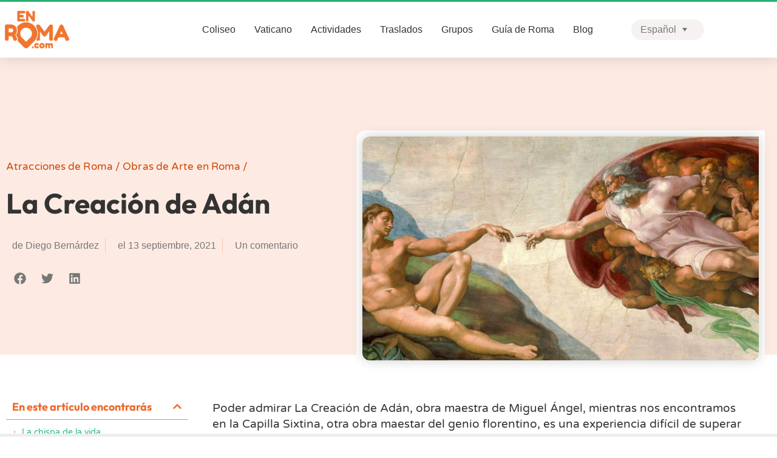

--- FILE ---
content_type: text/html; charset=UTF-8
request_url: https://www.enroma.com/la-creacion-de-adan/
body_size: 35219
content:
<!doctype html><html lang="es-ES"><head><meta charset="UTF-8"><meta name="viewport" content="width=device-width, initial-scale=1"><link rel="profile" href="https://gmpg.org/xfn/11"><meta name='robots' content='index, follow, max-image-preview:large, max-snippet:-1, max-video-preview:-1' />  <script defer id="google_gtagjs-js-consent-mode-data-layer" src="[data-uri]"></script> <link media="all" href="https://www.enroma.com/wp-content/cache/autoptimize/css/autoptimize_379f703a54636c6a76b5e768e7e7ac65.css" rel="stylesheet"><title>La Creación de Adán - Una obra maestra - Guía en Roma</title><meta name="description" content="La Creación de Adán es una de las obras maestras de la historia del arte. Un fresco realizado por Miguel Ángel en la Capilla Sixtina." /><link rel="canonical" href="https://www.enroma.com/la-creacion-de-adan/" /><meta property="og:locale" content="es_ES" /><meta property="og:type" content="article" /><meta property="og:title" content="La Creación de Adán - Una obra maestra - Guía en Roma" /><meta property="og:description" content="La Creación de Adán es una de las obras maestras de la historia del arte. Un fresco realizado por Miguel Ángel en la Capilla Sixtina." /><meta property="og:url" content="https://www.enroma.com/la-creacion-de-adan/" /><meta property="og:site_name" content="EnRoma.com" /><meta property="article:publisher" content="https://www.facebook.com/EnRomaTurismo" /><meta property="article:published_time" content="2021-09-13T07:40:05+00:00" /><meta property="article:modified_time" content="2025-01-14T10:11:27+00:00" /><meta property="og:image" content="https://www.enroma.com/wp-content/uploads/2017/02/Tour-Vaticano-Museos-Vaticanos-Capilla-Sixtina-y-San-Pedro-3.jpg" /><meta property="og:image:width" content="1920" /><meta property="og:image:height" content="755" /><meta property="og:image:type" content="image/jpeg" /><meta name="author" content="Diego Bernárdez" /><meta name="twitter:card" content="summary_large_image" /><meta name="twitter:creator" content="@guia_en_roma" /><meta name="twitter:site" content="@guia_en_roma" /><meta name="twitter:label1" content="Escrito por" /><meta name="twitter:data1" content="Diego Bernárdez" /><meta name="twitter:label2" content="Tiempo de lectura" /><meta name="twitter:data2" content="7 minutos" /> <script type="application/ld+json" class="yoast-schema-graph">{"@context":"https://schema.org","@graph":[{"@type":"Article","@id":"https://www.enroma.com/la-creacion-de-adan/#article","isPartOf":{"@id":"https://www.enroma.com/la-creacion-de-adan/"},"author":{"name":"Diego Bernárdez","@id":"https://www.enroma.com/#/schema/person/99b0ba41634a2e15674b4787d7be1a46"},"headline":"La Creación de Adán","datePublished":"2021-09-13T07:40:05+00:00","dateModified":"2025-01-14T10:11:27+00:00","mainEntityOfPage":{"@id":"https://www.enroma.com/la-creacion-de-adan/"},"wordCount":1451,"commentCount":1,"publisher":{"@id":"https://www.enroma.com/#organization"},"image":{"@id":"https://www.enroma.com/la-creacion-de-adan/#primaryimage"},"thumbnailUrl":"https://www.enroma.com/wp-content/uploads/2017/02/Tour-Vaticano-Museos-Vaticanos-Capilla-Sixtina-y-San-Pedro-3.jpg","keywords":["El Renacimiento","Miguel Ángel"],"articleSection":["Obras de Arte en Roma","Turismo en Roma"],"inLanguage":"es","potentialAction":[{"@type":"CommentAction","name":"Comment","target":["https://www.enroma.com/la-creacion-de-adan/#respond"]}]},{"@type":"WebPage","@id":"https://www.enroma.com/la-creacion-de-adan/","url":"https://www.enroma.com/la-creacion-de-adan/","name":"La Creación de Adán - Una obra maestra - Guía en Roma","isPartOf":{"@id":"https://www.enroma.com/#website"},"primaryImageOfPage":{"@id":"https://www.enroma.com/la-creacion-de-adan/#primaryimage"},"image":{"@id":"https://www.enroma.com/la-creacion-de-adan/#primaryimage"},"thumbnailUrl":"https://www.enroma.com/wp-content/uploads/2017/02/Tour-Vaticano-Museos-Vaticanos-Capilla-Sixtina-y-San-Pedro-3.jpg","datePublished":"2021-09-13T07:40:05+00:00","dateModified":"2025-01-14T10:11:27+00:00","description":"La Creación de Adán es una de las obras maestras de la historia del arte. Un fresco realizado por Miguel Ángel en la Capilla Sixtina.","breadcrumb":{"@id":"https://www.enroma.com/la-creacion-de-adan/#breadcrumb"},"inLanguage":"es","potentialAction":[{"@type":"ReadAction","target":["https://www.enroma.com/la-creacion-de-adan/"]}]},{"@type":"ImageObject","inLanguage":"es","@id":"https://www.enroma.com/la-creacion-de-adan/#primaryimage","url":"https://www.enroma.com/wp-content/uploads/2017/02/Tour-Vaticano-Museos-Vaticanos-Capilla-Sixtina-y-San-Pedro-3.jpg","contentUrl":"https://www.enroma.com/wp-content/uploads/2017/02/Tour-Vaticano-Museos-Vaticanos-Capilla-Sixtina-y-San-Pedro-3.jpg","width":1920,"height":755,"caption":"Tour-Vaticano-Museos-Vaticanos-Capilla-Sixtina-y-San-Pedro"},{"@type":"BreadcrumbList","@id":"https://www.enroma.com/la-creacion-de-adan/#breadcrumb","itemListElement":[{"@type":"ListItem","position":1,"name":"Atracciones de Roma","item":"https://www.enroma.com/atracciones/"},{"@type":"ListItem","position":2,"name":"Obras de Arte en Roma","item":"https://www.enroma.com/atracciones/obras-de-arte/"},{"@type":"ListItem","position":3,"name":"La Creación de Adán"}]},{"@type":"WebSite","@id":"https://www.enroma.com/#website","url":"https://www.enroma.com/","name":"EnRoma.com","description":"Tu mejor opción de Tours y Actividades en Roma","publisher":{"@id":"https://www.enroma.com/#organization"},"alternateName":"Guia de Roma","potentialAction":[{"@type":"SearchAction","target":{"@type":"EntryPoint","urlTemplate":"https://www.enroma.com/?s={search_term_string}"},"query-input":{"@type":"PropertyValueSpecification","valueRequired":true,"valueName":"search_term_string"}}],"inLanguage":"es"},{"@type":"Organization","@id":"https://www.enroma.com/#organization","name":"EnRoma.com","url":"https://www.enroma.com/","logo":{"@type":"ImageObject","inLanguage":"es","@id":"https://www.enroma.com/#/schema/logo/image/","url":"https://www.enroma.com/wp-content/uploads/2019/01/logo-guia-en-roma.jpg","contentUrl":"https://www.enroma.com/wp-content/uploads/2019/01/logo-guia-en-roma.jpg","width":853,"height":425,"caption":"EnRoma.com"},"image":{"@id":"https://www.enroma.com/#/schema/logo/image/"},"sameAs":["https://www.facebook.com/EnRomaTurismo","https://x.com/guia_en_roma","https://www.instagram.com/enroma_com/","https://www.linkedin.com/company/enroma/"]},{"@type":"Person","@id":"https://www.enroma.com/#/schema/person/99b0ba41634a2e15674b4787d7be1a46","name":"Diego Bernárdez","image":{"@type":"ImageObject","inLanguage":"es","@id":"https://www.enroma.com/#/schema/person/image/","url":"https://secure.gravatar.com/avatar/01844ab0ad91dbbbcb2945347d72162b9429cc9eb6d2f2abba30f1585082d6f1?s=96&d=blank&r=g","contentUrl":"https://secure.gravatar.com/avatar/01844ab0ad91dbbbcb2945347d72162b9429cc9eb6d2f2abba30f1585082d6f1?s=96&d=blank&r=g","caption":"Diego Bernárdez"},"description":"Arco que sostiene o que nos lanza. Se tensa con saber y fuerza, manos de Ulises. En cualquier Odisea, compañía fiel, ligero peso, hermoso aliado.","sameAs":["http://www.enroma.com","https://www.instagram.com/diegobernardez/"],"url":"https://www.enroma.com/author/diego/"}]}</script> <link rel='dns-prefetch' href='//www.googletagmanager.com' /><link rel="alternate" type="application/rss+xml" title="EnRoma.com &raquo; Feed" href="https://www.enroma.com/feed/" /><link rel="alternate" type="application/rss+xml" title="EnRoma.com &raquo; Feed de los comentarios" href="https://www.enroma.com/comments/feed/" /><link rel="alternate" type="application/rss+xml" title="EnRoma.com &raquo; Comentario La Creación de Adán del feed" href="https://www.enroma.com/la-creacion-de-adan/feed/" /> <script defer src="[data-uri]"></script> <link rel='stylesheet' id='elementor-post-54590-css' href='https://www.enroma.com/wp-content/cache/autoptimize/css/autoptimize_single_5de39f7161a3f9a589479e6de0fa6b61.css?ver=1768874906' media='all' /><link rel='stylesheet' id='elementor-post-77927-css' href='https://www.enroma.com/wp-content/cache/autoptimize/css/autoptimize_single_242fa8a0981c7fa51fe334db4f0e500f.css?ver=1768874906' media='all' /><link rel='stylesheet' id='elementor-post-53519-css' href='https://www.enroma.com/wp-content/cache/autoptimize/css/autoptimize_single_7d970ddcc88ae4d815fd64f67db5e6b5.css?ver=1768874906' media='all' /><link rel='stylesheet' id='elementor-post-75418-css' href='https://www.enroma.com/wp-content/cache/autoptimize/css/autoptimize_single_a5a54e378af470ad21e0e98990117f87.css?ver=1768875456' media='all' /><link rel='stylesheet' id='elementor-post-66112-css' href='https://www.enroma.com/wp-content/cache/autoptimize/css/autoptimize_single_7bf8d0434158c1a4bf4e8f3c0f58ffc8.css?ver=1740745672' media='all' /><link rel='stylesheet' id='elementor-post-66655-css' href='https://www.enroma.com/wp-content/cache/autoptimize/css/autoptimize_single_99db5d48d4a9dc5c3986eafa34e9a89f.css?ver=1763482146' media='all' /><link rel='stylesheet' id='elementor-post-75671-css' href='https://www.enroma.com/wp-content/cache/autoptimize/css/autoptimize_single_e02b7c43e506b57217f77b1df45b2020.css?ver=1738759957' media='all' /> <script defer id="wpml-cookie-js-extra" src="[data-uri]"></script> <script src="https://www.enroma.com/wp-content/cache/autoptimize/js/autoptimize_single_f3606e4db5e156a1b086bcfeb3b2d9b4.js?ver=482900" id="wpml-cookie-js" defer data-wp-strategy="defer"></script> <script src="https://www.enroma.com/wp-includes/js/jquery/jquery.min.js?ver=3.7.1" id="jquery-core-js"></script> <script defer src="https://www.enroma.com/wp-includes/js/jquery/jquery-migrate.min.js?ver=3.4.1" id="jquery-migrate-js"></script> <script defer id="enroma-coupon-notice-bar-js-extra" src="[data-uri]"></script> <script defer src="https://www.enroma.com/wp-content/cache/autoptimize/js/autoptimize_single_feead7c468cdd3d3dfef444c829b9df6.js?ver=1.0.0" id="enroma-coupon-notice-bar-js"></script> <script defer src="https://www.enroma.com/wp-content/plugins/sitepress-multilingual-cms/templates/language-switchers/legacy-dropdown/script.min.js?ver=1" id="wpml-legacy-dropdown-0-js"></script> 
<script defer src="https://www.googletagmanager.com/gtag/js?id=G-EEL3CMBMPM" id="google_gtagjs-js"></script> <script defer id="google_gtagjs-js-after" src="[data-uri]"></script> <script defer id="ecs_ajax_load-js-extra" src="[data-uri]"></script> <script defer src="https://www.enroma.com/wp-content/cache/autoptimize/js/autoptimize_single_6a414b257267a883c6dd13b3c66b8596.js?ver=3.1.9" id="ecs_ajax_load-js"></script> <script defer id="wpml-xdomain-data-js-extra" src="[data-uri]"></script> <script src="https://www.enroma.com/wp-content/cache/autoptimize/js/autoptimize_single_8291e3aabf2bd77ab63cba74a5191ccb.js?ver=482900" id="wpml-xdomain-data-js" defer data-wp-strategy="defer"></script> <script defer src="https://www.enroma.com/wp-content/cache/autoptimize/js/autoptimize_single_447712f49ef92d24eda0381882e5f00b.js?ver=3.1.9" id="ecs-script-js"></script> <link rel="https://api.w.org/" href="https://www.enroma.com/wp-json/" /><link rel="alternate" title="JSON" type="application/json" href="https://www.enroma.com/wp-json/wp/v2/posts/62447" /><link rel="EditURI" type="application/rsd+xml" title="RSD" href="https://www.enroma.com/xmlrpc.php?rsd" /><meta name="generator" content="WordPress 6.8.3" /><link rel='shortlink' href='https://www.enroma.com/?p=62447' /><link rel="alternate" title="oEmbed (JSON)" type="application/json+oembed" href="https://www.enroma.com/wp-json/oembed/1.0/embed?url=https%3A%2F%2Fwww.enroma.com%2Fla-creacion-de-adan%2F" /><link rel="alternate" title="oEmbed (XML)" type="text/xml+oembed" href="https://www.enroma.com/wp-json/oembed/1.0/embed?url=https%3A%2F%2Fwww.enroma.com%2Fla-creacion-de-adan%2F&#038;format=xml" /><meta name="generator" content="WPML ver:4.8.2 stt:1,42,2;" /><meta name="generator" content="Site Kit by Google 1.163.0" /><meta name="description" content="Poder admirar La Creación de Adán, obra maestra de Miguel Ángel, mientras nos encontramos en la Capilla Sixtina, otra obra maestar del genio florentino, es una experiencia difícil de superar y, seguramente, que vale la pena hacer."><link rel="preload" href="/wp-content/uploads/2025/10/Outfit-Regular.woff2" as="font" type="font/woff2" crossorigin><link rel="preload" href="/wp-content/uploads/2025/10/Outfit-Bold.woff2" as="font" type="font/woff2" crossorigin><link rel="preload" href="/wp-content/uploads/2025/10/VarelaRound-Regular.woff2" as="font" type="font/woff2" crossorigin><meta property="fb:app_id" content="218677269179660" /><link rel="amphtml" href="https://www.enroma.com/la-creacion-de-adan/?amp=1">  <script defer src="[data-uri]"></script> <link rel="icon" href="https://www.enroma.com/wp-content/uploads/2018/11/cropped-logo-en-roma-mini-1-150x150.jpg" sizes="32x32" /><link rel="icon" href="https://www.enroma.com/wp-content/uploads/2018/11/cropped-logo-en-roma-mini-1-300x300.jpg" sizes="192x192" /><link rel="apple-touch-icon" href="https://www.enroma.com/wp-content/uploads/2018/11/cropped-logo-en-roma-mini-1-300x300.jpg" /><meta name="msapplication-TileImage" content="https://www.enroma.com/wp-content/uploads/2018/11/cropped-logo-en-roma-mini-1-300x300.jpg" /></head><body class="wp-singular post-template-default single single-post postid-62447 single-format-standard wp-custom-logo wp-embed-responsive wp-theme-hello-elementor wp-child-theme-enroma lang-es hello-elementor-default elementor-default elementor-kit-54590 elementor-page-75418"> <noscript> <iframe src="https://www.googletagmanager.com/ns.html?id=GTM-W25X6RC" height="0" width="0" style="display:none;visibility:hidden"></iframe> </noscript><div id="enroma-coupon-notice-bar"><div class="enroma-coupon-notice-bar-inner"> <span class="message"></span> <span class="timer"></span></div></div> <a class="skip-link screen-reader-text" href="#content">Ir al contenido</a><header data-elementor-type="header" data-elementor-id="77927" class="elementor elementor-77927 elementor-location-header" data-elementor-post-type="elementor_library"><section class="elementor-section elementor-top-section elementor-element elementor-element-39076594 elementor-section-boxed elementor-section-height-default elementor-section-height-default" data-id="39076594" data-element_type="section" data-settings="{&quot;background_background&quot;:&quot;classic&quot;}"><div class="elementor-container elementor-column-gap-default"><div class="elementor-column elementor-col-100 elementor-top-column elementor-element elementor-element-4f72836c" data-id="4f72836c" data-element_type="column"><div class="elementor-widget-wrap"></div></div></div></section><header class="elementor-section elementor-top-section elementor-element elementor-element-2209a571 elementor-section-content-middle elementor-section-boxed elementor-section-height-default elementor-section-height-default" data-id="2209a571" data-element_type="section" data-settings="{&quot;background_background&quot;:&quot;classic&quot;,&quot;sticky&quot;:&quot;top&quot;,&quot;sticky_on&quot;:[&quot;desktop&quot;,&quot;tablet&quot;,&quot;mobile&quot;],&quot;sticky_offset&quot;:0,&quot;sticky_effects_offset&quot;:0,&quot;sticky_anchor_link_offset&quot;:0}"><div class="elementor-container elementor-column-gap-no"><div class="elementor-column elementor-col-50 elementor-top-column elementor-element elementor-element-25277d59" data-id="25277d59" data-element_type="column"><div class="elementor-widget-wrap elementor-element-populated"><div class="elementor-element elementor-element-7b1fcc51 elementor-hidden-desktop elementor-widget__width-auto elementor-view-default elementor-widget elementor-widget-icon" data-id="7b1fcc51" data-element_type="widget" id="toggle-mobile-menu" data-widget_type="icon.default"><div class="elementor-widget-container"><div class="elementor-icon-wrapper"> <a class="elementor-icon" href="#elementor-action%3Aaction%3Dpopup%3Aopen%26settings%3DeyJpZCI6NjU5OTMsInRvZ2dsZSI6dHJ1ZX0%3D"> <svg aria-hidden="true" class="e-font-icon-svg e-fas-bars" viewBox="0 0 448 512" xmlns="http://www.w3.org/2000/svg"><path d="M16 132h416c8.837 0 16-7.163 16-16V76c0-8.837-7.163-16-16-16H16C7.163 60 0 67.163 0 76v40c0 8.837 7.163 16 16 16zm0 160h416c8.837 0 16-7.163 16-16v-40c0-8.837-7.163-16-16-16H16c-8.837 0-16 7.163-16 16v40c0 8.837 7.163 16 16 16zm0 160h416c8.837 0 16-7.163 16-16v-40c0-8.837-7.163-16-16-16H16c-8.837 0-16 7.163-16 16v40c0 8.837 7.163 16 16 16z"></path></svg> </a></div></div></div><div class="elementor-element elementor-element-b64887b logoflex elementor-widget__width-auto elementor-widget elementor-widget-theme-site-logo elementor-widget-image" data-id="b64887b" data-element_type="widget" data-widget_type="theme-site-logo.default"><div class="elementor-widget-container"> <a href="https://www.enroma.com"> <picture loading="lazy" class="attachment-full size-full wp-image-53534"> <source type="image/webp" srcset="https://www.enroma.com/wp-content/uploads/2020/01/enroma_logo_arancio-1.png.webp 600w, https://www.enroma.com/wp-content/uploads/2020/01/enroma_logo_arancio-1-300x180.png.webp 300w" sizes="(max-width: 600px) 100vw, 600px"/> <img loading="lazy" width="600" height="359" src="https://www.enroma.com/wp-content/uploads/2020/01/enroma_logo_arancio-1.png" alt="Tours EnRoma.com" srcset="https://www.enroma.com/wp-content/uploads/2020/01/enroma_logo_arancio-1.png 600w, https://www.enroma.com/wp-content/uploads/2020/01/enroma_logo_arancio-1-300x180.png 300w, https://www.enroma.com/wp-content/uploads/2020/01/enroma_logo_arancio-1-20x12.png 20w" sizes="(max-width: 600px) 100vw, 600px"/> </picture> </a></div></div></div></div><div class="elementor-column elementor-col-50 elementor-top-column elementor-element elementor-element-2446e4b1" data-id="2446e4b1" data-element_type="column"><div class="elementor-widget-wrap elementor-element-populated"><div class="elementor-element elementor-element-2c4d1571 elementor-nav-menu__align-center elementor-nav-menu--dropdown-none elementor-hidden-tablet elementor-hidden-mobile elementor-widget__width-auto elementor-widget elementor-widget-nav-menu" data-id="2c4d1571" data-element_type="widget" data-settings="{&quot;submenu_icon&quot;:{&quot;value&quot;:&quot;&lt;i aria-hidden=\&quot;true\&quot; class=\&quot;\&quot;&gt;&lt;\/i&gt;&quot;,&quot;library&quot;:&quot;&quot;},&quot;layout&quot;:&quot;horizontal&quot;}" data-widget_type="nav-menu.default"><div class="elementor-widget-container"><nav aria-label="Menú" class="elementor-nav-menu--main elementor-nav-menu__container elementor-nav-menu--layout-horizontal e--pointer-background e--animation-fade"><ul id="menu-1-2c4d1571" class="elementor-nav-menu"><li class="menu-item menu-item-type-taxonomy menu-item-object-enroma_product_category menu-item-53870"><a href="https://www.enroma.com/actividades/coliseo/" class="elementor-item">Coliseo</a></li><li class="menu-item menu-item-type-taxonomy menu-item-object-enroma_product_category menu-item-53871"><a href="https://www.enroma.com/actividades/vaticano/" class="elementor-item">Vaticano</a></li><li class="menu-item menu-item-type-custom menu-item-object-custom menu-item-53527"><a href="https://www.enroma.com/actividades/" class="elementor-item">Actividades</a></li><li class="menu-item menu-item-type-custom menu-item-object-custom menu-item-77729"><a href="https://www.enroma.com/reserva/traslados-en-roma/" class="elementor-item">Traslados</a></li><li class="menu-item menu-item-type-post_type menu-item-object-page menu-item-54184"><a href="https://www.enroma.com/grupos-en-roma/" class="elementor-item">Grupos</a></li><li class="menu-item menu-item-type-post_type menu-item-object-page menu-item-53524"><a href="https://www.enroma.com/guia-roma/" class="elementor-item">Guía de Roma</a></li><li class="menu-item menu-item-type-post_type menu-item-object-page current_page_parent menu-item-53529"><a href="https://www.enroma.com/blog/" class="elementor-item">Blog</a></li></ul></nav><nav class="elementor-nav-menu--dropdown elementor-nav-menu__container" aria-hidden="true"><ul id="menu-2-2c4d1571" class="elementor-nav-menu"><li class="menu-item menu-item-type-taxonomy menu-item-object-enroma_product_category menu-item-53870"><a href="https://www.enroma.com/actividades/coliseo/" class="elementor-item" tabindex="-1">Coliseo</a></li><li class="menu-item menu-item-type-taxonomy menu-item-object-enroma_product_category menu-item-53871"><a href="https://www.enroma.com/actividades/vaticano/" class="elementor-item" tabindex="-1">Vaticano</a></li><li class="menu-item menu-item-type-custom menu-item-object-custom menu-item-53527"><a href="https://www.enroma.com/actividades/" class="elementor-item" tabindex="-1">Actividades</a></li><li class="menu-item menu-item-type-custom menu-item-object-custom menu-item-77729"><a href="https://www.enroma.com/reserva/traslados-en-roma/" class="elementor-item" tabindex="-1">Traslados</a></li><li class="menu-item menu-item-type-post_type menu-item-object-page menu-item-54184"><a href="https://www.enroma.com/grupos-en-roma/" class="elementor-item" tabindex="-1">Grupos</a></li><li class="menu-item menu-item-type-post_type menu-item-object-page menu-item-53524"><a href="https://www.enroma.com/guia-roma/" class="elementor-item" tabindex="-1">Guía de Roma</a></li><li class="menu-item menu-item-type-post_type menu-item-object-page current_page_parent menu-item-53529"><a href="https://www.enroma.com/blog/" class="elementor-item" tabindex="-1">Blog</a></li></ul></nav></div></div><div class="elementor-element elementor-element-cd7c80a elementor-widget__width-initial elementor-hidden-tablet elementor-hidden-mobile elementor-widget elementor-widget-shortcode" data-id="cd7c80a" data-element_type="widget" data-widget_type="shortcode.default"><div class="elementor-widget-container"><ul class="enroma-lang-switcher"><li class="active-language" data-toggle="lang-dropdown"><span>Español</span><ul class="dropdown-pane" data-position="top" data-alignment="center" id="lang-dropdown" data-dropdown data-hover="true" data-hover-pane="true"><li><a class="notactive_lang" href="https://www.numatours.com/"><span> English</span></a></li><li><a class="notactive_lang" href="https://www.numatours.pt/"><span> Português</span></a></li></ul></li></ul><div class="elementor-shortcode"></div></div></div></div></div></div></header></header><div data-elementor-type="single-post" data-elementor-id="75418" class="elementor elementor-75418 elementor-location-single post-62447 post type-post status-publish format-standard has-post-thumbnail hentry category-obras-de-arte category-turismo tag-roma-renacentista tag-miguel-angel" data-elementor-post-type="elementor_library"><section class="elementor-section elementor-top-section elementor-element elementor-element-3c2c3ee elementor-section-height-min-height elementor-hidden-mobile elementor-section-boxed elementor-section-height-default elementor-section-items-middle" data-id="3c2c3ee" data-element_type="section" data-settings="{&quot;background_background&quot;:&quot;classic&quot;}"><div class="elementor-container elementor-column-gap-default"><div class="elementor-column elementor-col-100 elementor-top-column elementor-element elementor-element-28c6231" data-id="28c6231" data-element_type="column"><div class="elementor-widget-wrap elementor-element-populated"><section class="elementor-section elementor-inner-section elementor-element elementor-element-0b52403 elementor-section-boxed elementor-section-height-default elementor-section-height-default" data-id="0b52403" data-element_type="section"><div class="elementor-container elementor-column-gap-default"><div class="elementor-column elementor-col-50 elementor-inner-column elementor-element elementor-element-102be06" data-id="102be06" data-element_type="column"><div class="elementor-widget-wrap elementor-element-populated"><div class="elementor-element elementor-element-22f7913 elementor-widget elementor-widget-breadcrumbs" data-id="22f7913" data-element_type="widget" data-widget_type="breadcrumbs.default"><div class="elementor-widget-container"><nav id="breadcrumbs"><span><span><a href="https://www.enroma.com/atracciones/">Atracciones de Roma</a></span> / <span><a href="https://www.enroma.com/atracciones/obras-de-arte/">Obras de Arte en Roma</a></span> / <span class="breadcrumb_last" aria-current="page"><strong>La Creación de Adán</strong></span></span></nav></div></div><div class="elementor-element elementor-element-1e4cf7c9 elementor-widget elementor-widget-heading" data-id="1e4cf7c9" data-element_type="widget" data-widget_type="heading.default"><div class="elementor-widget-container"><h1 class="elementor-heading-title elementor-size-default">La Creación de Adán</h1></div></div><div class="elementor-element elementor-element-55d1da27 elementor-align-left elementor-hidden-mobile elementor-widget elementor-widget-post-info" data-id="55d1da27" data-element_type="widget" data-widget_type="post-info.default"><div class="elementor-widget-container"><ul class="elementor-inline-items elementor-icon-list-items elementor-post-info"><li class="elementor-icon-list-item elementor-repeater-item-ede85bd elementor-inline-item" itemprop="author"> <a href="https://www.enroma.com/author/diego/"> <span class="elementor-icon-list-text elementor-post-info__item elementor-post-info__item--type-author"> <span class="elementor-post-info__item-prefix">de </span> Diego Bernárdez </span> </a></li><li class="elementor-icon-list-item elementor-repeater-item-ef11192 elementor-inline-item" itemprop="datePublished"> <span class="elementor-icon-list-text elementor-post-info__item elementor-post-info__item--type-date"> <span class="elementor-post-info__item-prefix">el</span> <time>13 septiembre, 2021</time> </span></li><li class="elementor-icon-list-item elementor-repeater-item-75152e9 elementor-inline-item" itemprop="commentCount"> <a href="https://www.enroma.com/la-creacion-de-adan/#comments"> <span class="elementor-icon-list-text elementor-post-info__item elementor-post-info__item--type-comments"> Un comentario </span> </a></li></ul></div></div><div class="elementor-element elementor-element-5d7645e4 elementor-align-center elementor-mobile-align-center elementor-hidden-desktop elementor-hidden-tablet elementor-widget elementor-widget-post-info" data-id="5d7645e4" data-element_type="widget" data-widget_type="post-info.default"><div class="elementor-widget-container"><ul class="elementor-icon-list-items elementor-post-info"><li class="elementor-icon-list-item elementor-repeater-item-ede85bd" itemprop="author"> <a href="https://www.enroma.com/author/diego/"> <span class="elementor-icon-list-text elementor-post-info__item elementor-post-info__item--type-author"> Diego Bernárdez </span> </a></li><li class="elementor-icon-list-item elementor-repeater-item-ef11192" itemprop="datePublished"> <a href="https://www.enroma.com/2021/09/13/"> <span class="elementor-icon-list-text elementor-post-info__item elementor-post-info__item--type-date"> <time>lunes 13 septiembre, 2021</time> </span> </a></li><li class="elementor-icon-list-item elementor-repeater-item-75152e9" itemprop="commentCount"> <a href="https://www.enroma.com/la-creacion-de-adan/#comments"> <span class="elementor-icon-list-text elementor-post-info__item elementor-post-info__item--type-comments"> Un comentario </span> </a></li></ul></div></div><div class="elementor-element elementor-element-5cfdb8b2 elementor-share-buttons--view-icon elementor-share-buttons--skin-minimal elementor-share-buttons--color-custom elementor-share-buttons--shape-square elementor-grid-0 elementor-widget elementor-widget-share-buttons" data-id="5cfdb8b2" data-element_type="widget" data-widget_type="share-buttons.default"><div class="elementor-widget-container"><div class="elementor-grid" role="list"><div class="elementor-grid-item" role="listitem"><div class="elementor-share-btn elementor-share-btn_facebook" role="button" tabindex="0" aria-label="Compartir en facebook"> <span class="elementor-share-btn__icon"> <svg aria-hidden="true" class="e-font-icon-svg e-fab-facebook" viewBox="0 0 512 512" xmlns="http://www.w3.org/2000/svg"><path d="M504 256C504 119 393 8 256 8S8 119 8 256c0 123.78 90.69 226.38 209.25 245V327.69h-63V256h63v-54.64c0-62.15 37-96.48 93.67-96.48 27.14 0 55.52 4.84 55.52 4.84v61h-31.28c-30.8 0-40.41 19.12-40.41 38.73V256h68.78l-11 71.69h-57.78V501C413.31 482.38 504 379.78 504 256z"></path></svg> </span></div></div><div class="elementor-grid-item" role="listitem"><div class="elementor-share-btn elementor-share-btn_twitter" role="button" tabindex="0" aria-label="Compartir en twitter"> <span class="elementor-share-btn__icon"> <svg aria-hidden="true" class="e-font-icon-svg e-fab-twitter" viewBox="0 0 512 512" xmlns="http://www.w3.org/2000/svg"><path d="M459.37 151.716c.325 4.548.325 9.097.325 13.645 0 138.72-105.583 298.558-298.558 298.558-59.452 0-114.68-17.219-161.137-47.106 8.447.974 16.568 1.299 25.34 1.299 49.055 0 94.213-16.568 130.274-44.832-46.132-.975-84.792-31.188-98.112-72.772 6.498.974 12.995 1.624 19.818 1.624 9.421 0 18.843-1.3 27.614-3.573-48.081-9.747-84.143-51.98-84.143-102.985v-1.299c13.969 7.797 30.214 12.67 47.431 13.319-28.264-18.843-46.781-51.005-46.781-87.391 0-19.492 5.197-37.36 14.294-52.954 51.655 63.675 129.3 105.258 216.365 109.807-1.624-7.797-2.599-15.918-2.599-24.04 0-57.828 46.782-104.934 104.934-104.934 30.213 0 57.502 12.67 76.67 33.137 23.715-4.548 46.456-13.32 66.599-25.34-7.798 24.366-24.366 44.833-46.132 57.827 21.117-2.273 41.584-8.122 60.426-16.243-14.292 20.791-32.161 39.308-52.628 54.253z"></path></svg> </span></div></div><div class="elementor-grid-item" role="listitem"><div class="elementor-share-btn elementor-share-btn_linkedin" role="button" tabindex="0" aria-label="Compartir en linkedin"> <span class="elementor-share-btn__icon"> <svg aria-hidden="true" class="e-font-icon-svg e-fab-linkedin" viewBox="0 0 448 512" xmlns="http://www.w3.org/2000/svg"><path d="M416 32H31.9C14.3 32 0 46.5 0 64.3v383.4C0 465.5 14.3 480 31.9 480H416c17.6 0 32-14.5 32-32.3V64.3c0-17.8-14.4-32.3-32-32.3zM135.4 416H69V202.2h66.5V416zm-33.2-243c-21.3 0-38.5-17.3-38.5-38.5S80.9 96 102.2 96c21.2 0 38.5 17.3 38.5 38.5 0 21.3-17.2 38.5-38.5 38.5zm282.1 243h-66.4V312c0-24.8-.5-56.7-34.5-56.7-34.6 0-39.9 27-39.9 54.9V416h-66.4V202.2h63.7v29.2h.9c8.9-16.8 30.6-34.5 62.9-34.5 67.2 0 79.7 44.3 79.7 101.9V416z"></path></svg> </span></div></div></div></div></div></div></div><div class="elementor-column elementor-col-50 elementor-inner-column elementor-element elementor-element-6f5d6ce" data-id="6f5d6ce" data-element_type="column"><div class="elementor-widget-wrap elementor-element-populated"><div class="elementor-element elementor-element-6008357e elementor-widget elementor-widget-theme-post-featured-image elementor-widget-image" data-id="6008357e" data-element_type="widget" data-widget_type="theme-post-featured-image.default"><div class="elementor-widget-container"> <img src="https://www.enroma.com/wp-content/uploads/elementor/thumbs/Tour-Vaticano-Museos-Vaticanos-Capilla-Sixtina-y-San-Pedro-3-om4yczhwqzvsys9axelxjzxtfx0pupcky5tg5c8hmo.jpg" title="Tour Vaticano Museos Vaticanos Capilla Sixtina y San Pedro" alt="Tour-Vaticano-Museos-Vaticanos-Capilla-Sixtina-y-San-Pedro" loading="lazy" /></div></div></div></div></div></section></div></div></div></section><section class="elementor-section elementor-top-section elementor-element elementor-element-c9e29fc elementor-section-height-min-height elementor-hidden-desktop elementor-hidden-tablet elementor-section-boxed elementor-section-height-default elementor-section-items-middle" data-id="c9e29fc" data-element_type="section" data-settings="{&quot;background_background&quot;:&quot;classic&quot;,&quot;shape_divider_bottom&quot;:&quot;waves&quot;}"><div class="elementor-background-overlay"></div><div class="elementor-shape elementor-shape-bottom" aria-hidden="true" data-negative="false"> <svg xmlns="http://www.w3.org/2000/svg" viewBox="0 0 1000 100" preserveAspectRatio="none"> <path class="elementor-shape-fill" d="M421.9,6.5c22.6-2.5,51.5,0.4,75.5,5.3c23.6,4.9,70.9,23.5,100.5,35.7c75.8,32.2,133.7,44.5,192.6,49.7
c23.6,2.1,48.7,3.5,103.4-2.5c54.7-6,106.2-25.6,106.2-25.6V0H0v30.3c0,0,72,32.6,158.4,30.5c39.2-0.7,92.8-6.7,134-22.4
c21.2-8.1,52.2-18.2,79.7-24.2C399.3,7.9,411.6,7.5,421.9,6.5z"/> </svg></div><div class="elementor-container elementor-column-gap-default"><div class="elementor-column elementor-col-100 elementor-top-column elementor-element elementor-element-bbfa343" data-id="bbfa343" data-element_type="column"><div class="elementor-widget-wrap elementor-element-populated"><div class="elementor-element elementor-element-ed6b273 elementor-widget elementor-widget-heading" data-id="ed6b273" data-element_type="widget" data-widget_type="heading.default"><div class="elementor-widget-container"><h1 class="elementor-heading-title elementor-size-default">La Creación de Adán</h1></div></div><div class="elementor-element elementor-element-79ab701 elementor-align-center elementor-mobile-align-center elementor-hidden-desktop elementor-hidden-tablet elementor-widget elementor-widget-post-info" data-id="79ab701" data-element_type="widget" data-widget_type="post-info.default"><div class="elementor-widget-container"><ul class="elementor-icon-list-items elementor-post-info"><li class="elementor-icon-list-item elementor-repeater-item-ede85bd" itemprop="author"> <a href="https://www.enroma.com/author/diego/"> <span class="elementor-icon-list-text elementor-post-info__item elementor-post-info__item--type-author"> Diego Bernárdez </span> </a></li><li class="elementor-icon-list-item elementor-repeater-item-ef11192" itemprop="datePublished"> <a href="https://www.enroma.com/2021/09/13/"> <span class="elementor-icon-list-text elementor-post-info__item elementor-post-info__item--type-date"> <time>lunes 13 septiembre, 2021</time> </span> </a></li><li class="elementor-icon-list-item elementor-repeater-item-75152e9" itemprop="commentCount"> <a href="https://www.enroma.com/la-creacion-de-adan/#comments"> <span class="elementor-icon-list-text elementor-post-info__item elementor-post-info__item--type-comments"> Un comentario </span> </a></li></ul></div></div><div class="elementor-element elementor-element-9cee46f elementor-share-buttons--view-icon elementor-share-buttons--skin-minimal elementor-share-buttons--color-custom elementor-share-buttons--shape-square elementor-grid-0 elementor-widget elementor-widget-share-buttons" data-id="9cee46f" data-element_type="widget" data-widget_type="share-buttons.default"><div class="elementor-widget-container"><div class="elementor-grid" role="list"><div class="elementor-grid-item" role="listitem"><div class="elementor-share-btn elementor-share-btn_facebook" role="button" tabindex="0" aria-label="Compartir en facebook"> <span class="elementor-share-btn__icon"> <svg aria-hidden="true" class="e-font-icon-svg e-fab-facebook" viewBox="0 0 512 512" xmlns="http://www.w3.org/2000/svg"><path d="M504 256C504 119 393 8 256 8S8 119 8 256c0 123.78 90.69 226.38 209.25 245V327.69h-63V256h63v-54.64c0-62.15 37-96.48 93.67-96.48 27.14 0 55.52 4.84 55.52 4.84v61h-31.28c-30.8 0-40.41 19.12-40.41 38.73V256h68.78l-11 71.69h-57.78V501C413.31 482.38 504 379.78 504 256z"></path></svg> </span></div></div><div class="elementor-grid-item" role="listitem"><div class="elementor-share-btn elementor-share-btn_twitter" role="button" tabindex="0" aria-label="Compartir en twitter"> <span class="elementor-share-btn__icon"> <svg aria-hidden="true" class="e-font-icon-svg e-fab-twitter" viewBox="0 0 512 512" xmlns="http://www.w3.org/2000/svg"><path d="M459.37 151.716c.325 4.548.325 9.097.325 13.645 0 138.72-105.583 298.558-298.558 298.558-59.452 0-114.68-17.219-161.137-47.106 8.447.974 16.568 1.299 25.34 1.299 49.055 0 94.213-16.568 130.274-44.832-46.132-.975-84.792-31.188-98.112-72.772 6.498.974 12.995 1.624 19.818 1.624 9.421 0 18.843-1.3 27.614-3.573-48.081-9.747-84.143-51.98-84.143-102.985v-1.299c13.969 7.797 30.214 12.67 47.431 13.319-28.264-18.843-46.781-51.005-46.781-87.391 0-19.492 5.197-37.36 14.294-52.954 51.655 63.675 129.3 105.258 216.365 109.807-1.624-7.797-2.599-15.918-2.599-24.04 0-57.828 46.782-104.934 104.934-104.934 30.213 0 57.502 12.67 76.67 33.137 23.715-4.548 46.456-13.32 66.599-25.34-7.798 24.366-24.366 44.833-46.132 57.827 21.117-2.273 41.584-8.122 60.426-16.243-14.292 20.791-32.161 39.308-52.628 54.253z"></path></svg> </span></div></div><div class="elementor-grid-item" role="listitem"><div class="elementor-share-btn elementor-share-btn_linkedin" role="button" tabindex="0" aria-label="Compartir en linkedin"> <span class="elementor-share-btn__icon"> <svg aria-hidden="true" class="e-font-icon-svg e-fab-linkedin" viewBox="0 0 448 512" xmlns="http://www.w3.org/2000/svg"><path d="M416 32H31.9C14.3 32 0 46.5 0 64.3v383.4C0 465.5 14.3 480 31.9 480H416c17.6 0 32-14.5 32-32.3V64.3c0-17.8-14.4-32.3-32-32.3zM135.4 416H69V202.2h66.5V416zm-33.2-243c-21.3 0-38.5-17.3-38.5-38.5S80.9 96 102.2 96c21.2 0 38.5 17.3 38.5 38.5 0 21.3-17.2 38.5-38.5 38.5zm282.1 243h-66.4V312c0-24.8-.5-56.7-34.5-56.7-34.6 0-39.9 27-39.9 54.9V416h-66.4V202.2h63.7v29.2h.9c8.9-16.8 30.6-34.5 62.9-34.5 67.2 0 79.7 44.3 79.7 101.9V416z"></path></svg> </span></div></div></div></div></div><div class="elementor-element elementor-element-80f719c elementor-widget elementor-widget-theme-post-featured-image elementor-widget-image" data-id="80f719c" data-element_type="widget" data-widget_type="theme-post-featured-image.default"><div class="elementor-widget-container"> <img src="https://www.enroma.com/wp-content/uploads/elementor/thumbs/Tour-Vaticano-Museos-Vaticanos-Capilla-Sixtina-y-San-Pedro-3-om4yczhwqzvsys9axelxjzxtfx0pupcky5tg5c8hmo.jpg" title="Tour Vaticano Museos Vaticanos Capilla Sixtina y San Pedro" alt="Tour-Vaticano-Museos-Vaticanos-Capilla-Sixtina-y-San-Pedro" loading="lazy" /></div></div></div></div></div></section><article class="elementor-section elementor-top-section elementor-element elementor-element-5cda1572 elementor-section-boxed elementor-section-height-default elementor-section-height-default" data-id="5cda1572" data-element_type="section" data-settings="{&quot;background_background&quot;:&quot;classic&quot;}"><div class="elementor-container elementor-column-gap-default"><div class="elementor-column elementor-col-50 elementor-top-column elementor-element elementor-element-54bba2ea elementor-hidden-mobile" data-id="54bba2ea" data-element_type="column"><div class="elementor-widget-wrap elementor-element-populated"><div class="elementor-element elementor-element-404352d elementor-toc--minimized-on-mobile elementor-invisible elementor-widget elementor-widget-table-of-contents" data-id="404352d" data-element_type="widget" data-settings="{&quot;headings_by_tags&quot;:[&quot;h2&quot;,&quot;h3&quot;],&quot;exclude_headings_by_selector&quot;:&quot;.elementor-flip-box, .elementor-73075, .elementor-73082, .activity-card .activity-title, .img, #comentarios, #explora-nuestro-blog, #navegacion-de-la-entrada, #mas-de-nuestro-blog, .post-bucle-picture-simple, #elementor-toc__heading-anchor-0, .mas-del-blog&quot;,&quot;marker_view&quot;:&quot;bullets&quot;,&quot;icon&quot;:{&quot;value&quot;:&quot;fas fa-angle-right&quot;,&quot;library&quot;:&quot;fa-solid&quot;,&quot;rendered_tag&quot;:&quot;&lt;svg class=\&quot;e-font-icon-svg e-fas-angle-right\&quot; viewBox=\&quot;0 0 256 512\&quot; xmlns=\&quot;http:\/\/www.w3.org\/2000\/svg\&quot;&gt;&lt;path d=\&quot;M224.3 273l-136 136c-9.4 9.4-24.6 9.4-33.9 0l-22.6-22.6c-9.4-9.4-9.4-24.6 0-33.9l96.4-96.4-96.4-96.4c-9.4-9.4-9.4-24.6 0-33.9L54.3 103c9.4-9.4 24.6-9.4 33.9 0l136 136c9.5 9.4 9.5 24.6.1 34z\&quot;&gt;&lt;\/path&gt;&lt;\/svg&gt;&quot;},&quot;minimized_on&quot;:&quot;mobile&quot;,&quot;collapse_subitems&quot;:&quot;yes&quot;,&quot;sticky&quot;:&quot;top&quot;,&quot;sticky_offset&quot;:50,&quot;sticky_effects_offset&quot;:5,&quot;sticky_parent&quot;:&quot;yes&quot;,&quot;no_headings_message&quot;:&quot;No se ha encontrado ning\u00fan encabezado en esta p\u00e1gina.&quot;,&quot;_animation&quot;:&quot;fadeIn&quot;,&quot;_animation_delay&quot;:500,&quot;minimize_box&quot;:&quot;yes&quot;,&quot;hierarchical_view&quot;:&quot;yes&quot;,&quot;min_height&quot;:{&quot;unit&quot;:&quot;px&quot;,&quot;size&quot;:&quot;&quot;,&quot;sizes&quot;:[]},&quot;min_height_tablet&quot;:{&quot;unit&quot;:&quot;px&quot;,&quot;size&quot;:&quot;&quot;,&quot;sizes&quot;:[]},&quot;min_height_mobile&quot;:{&quot;unit&quot;:&quot;px&quot;,&quot;size&quot;:&quot;&quot;,&quot;sizes&quot;:[]},&quot;sticky_on&quot;:[&quot;desktop&quot;,&quot;tablet&quot;,&quot;mobile&quot;],&quot;sticky_anchor_link_offset&quot;:0}" data-widget_type="table-of-contents.default"><div class="elementor-widget-container"><div class="elementor-toc__header"><h3 class="elementor-toc__header-title"> En este artículo encontrarás</h3><div class="elementor-toc__toggle-button elementor-toc__toggle-button--expand" role="button" tabindex="0" aria-controls="elementor-toc__404352d" aria-expanded="true" aria-label="Abrir la tabla de contenidos"><svg aria-hidden="true" class="e-font-icon-svg e-fas-chevron-down" viewBox="0 0 448 512" xmlns="http://www.w3.org/2000/svg"><path d="M207.029 381.476L12.686 187.132c-9.373-9.373-9.373-24.569 0-33.941l22.667-22.667c9.357-9.357 24.522-9.375 33.901-.04L224 284.505l154.745-154.021c9.379-9.335 24.544-9.317 33.901.04l22.667 22.667c9.373 9.373 9.373 24.569 0 33.941L240.971 381.476c-9.373 9.372-24.569 9.372-33.942 0z"></path></svg></div><div class="elementor-toc__toggle-button elementor-toc__toggle-button--collapse" role="button" tabindex="0" aria-controls="elementor-toc__404352d" aria-expanded="true" aria-label="Cerrar la tabla de contenidos"><svg aria-hidden="true" class="e-font-icon-svg e-fas-chevron-up" viewBox="0 0 448 512" xmlns="http://www.w3.org/2000/svg"><path d="M240.971 130.524l194.343 194.343c9.373 9.373 9.373 24.569 0 33.941l-22.667 22.667c-9.357 9.357-24.522 9.375-33.901.04L224 227.495 69.255 381.516c-9.379 9.335-24.544 9.317-33.901-.04l-22.667-22.667c-9.373-9.373-9.373-24.569 0-33.941L207.03 130.525c9.372-9.373 24.568-9.373 33.941-.001z"></path></svg></div></div><div id="elementor-toc__404352d" class="elementor-toc__body elementor-toc__list-items--collapsible"><div class="elementor-toc__spinner-container"> <svg class="elementor-toc__spinner eicon-animation-spin e-font-icon-svg e-eicon-loading" aria-hidden="true" viewBox="0 0 1000 1000" xmlns="http://www.w3.org/2000/svg"><path d="M500 975V858C696 858 858 696 858 500S696 142 500 142 142 304 142 500H25C25 237 238 25 500 25S975 237 975 500 763 975 500 975Z"></path></svg></div></div></div></div></div></div><div class="elementor-column elementor-col-50 elementor-top-column elementor-element elementor-element-9210bd6" data-id="9210bd6" data-element_type="column"><div class="elementor-widget-wrap elementor-element-populated"><div class="elementor-element elementor-element-ea5fe57 elementor-widget elementor-widget-theme-post-excerpt" data-id="ea5fe57" data-element_type="widget" data-widget_type="theme-post-excerpt.default"><div class="elementor-widget-container"> Poder admirar La Creación de Adán, obra maestra de Miguel Ángel, mientras nos encontramos en la Capilla Sixtina, otra obra maestar del genio florentino, es una experiencia difícil de superar y, seguramente, que vale la pena hacer.</div></div><div class="elementor-element elementor-element-223d5eb elementor-widget elementor-widget-theme-post-content" data-id="223d5eb" data-element_type="widget" data-widget_type="theme-post-content.default"><div class="elementor-widget-container"><p>La Creación de Adán es uno de los <strong>frescos</strong>, obra de <a href="https://www.enroma.com/lugares-de-miguel-angel-en-roma/"><strong>Miguel Ángel</strong></a>, que decoran la <strong>bóveda</strong> de la<strong> <a href="https://www.enroma.com/capilla-sixtina/">Capilla Sixtina</a>, </strong>hoy parte de los <a href="https://www.enroma.com/museos-vaticanos/"><strong>Museos Vaticanos</strong></a>. Para la bóveda, Miguel Ángel pintó nueve frescos diferentes. Cada uno representando <strong>una escena del Génesis</strong>. En La Creación de Adán, el maestro toscano plasmó el momento en el que Dios da vida a Adán. Ambos estiran su mano para tocarse con los dedos, ligeramente separados uno del otro. Una escena que es una de las más repetidas y famosas de la historia del arte.</p><h2>La chispa de la vida</h2><p>En la pintura de La Creación de Adán, una línea diagonal separa las <strong>dos principales figuras</strong> de la misma: <strong>Adán y Dios</strong>. A la izquierda, Adán aparece tumbado en una colina verde, con un cuerpo fuerte pero que todavía no se incorpora. A la derecha, tenemos a Dios rodeado por una especie de manto púrpura en el que lo acompañan un grupo de querubines (ángeles) y una figura femenina.</p><p>Dios se muestra como un hombre mayor, de barba y pelo canoso. La imagen clásica que se le da al Padre de Cristo, asociando su vejez a la <strong>sabiduría</strong>. A diferencia de Adán, Dios y su conjunto aparecen flotando en el Cielo. Ajenos a las leyes terrenales que acaba de crear el todopoderoso. Este manto púrpura, al igual que el cabello y los gestos de la figura sagrada parecen indicarnos movimiento. Como si Dios, entre sus múltiples tareas de creación, haya acudido a dar vida al hombre en un momento para a continuación continuar con la creación del mundo.</p><p>El momento de la pintura nos muestra unos instantes después de que la<strong> mano de Dios</strong> haya tocado a Adán. Transmitiéndole la chispa de la vida. Así, el hombre es creado y, Adán, todavía tumbado, observa a Dios con su mano estirada y despertando en la Tierra.</p><p><picture fetchpriority="high" decoding="async"> <source type="image/webp" srcset="https://www.enroma.com/wp-content/uploads/2017/02/Tour-Vaticano-Museos-Vaticanos-Capilla-Sixtina-y-San-Pedro-2-768x346.jpg.webp 768w, https://www.enroma.com/wp-content/uploads/2017/02/Tour-Vaticano-Museos-Vaticanos-Capilla-Sixtina-y-San-Pedro-2-300x135.jpg.webp 300w, https://www.enroma.com/wp-content/uploads/2017/02/Tour-Vaticano-Museos-Vaticanos-Capilla-Sixtina-y-San-Pedro-2-1024x461.jpg.webp 1024w, https://www.enroma.com/wp-content/uploads/2017/02/Tour-Vaticano-Museos-Vaticanos-Capilla-Sixtina-y-San-Pedro-2-1536x691.jpg.webp 1536w, https://www.enroma.com/wp-content/uploads/2017/02/Tour-Vaticano-Museos-Vaticanos-Capilla-Sixtina-y-San-Pedro-2.jpg.webp 1920w" sizes="(max-width: 768px) 100vw, 768px"/> <img fetchpriority="high" decoding="async" src="https://www.enroma.com/wp-content/uploads/2017/02/Tour-Vaticano-Museos-Vaticanos-Capilla-Sixtina-y-San-Pedro-2-768x346.jpg" sizes="(max-width: 768px) 100vw, 768px" srcset="https://www.enroma.com/wp-content/uploads/2017/02/Tour-Vaticano-Museos-Vaticanos-Capilla-Sixtina-y-San-Pedro-2-768x346.jpg 768w, https://www.enroma.com/wp-content/uploads/2017/02/Tour-Vaticano-Museos-Vaticanos-Capilla-Sixtina-y-San-Pedro-2-300x135.jpg 300w, https://www.enroma.com/wp-content/uploads/2017/02/Tour-Vaticano-Museos-Vaticanos-Capilla-Sixtina-y-San-Pedro-2-1024x461.jpg 1024w, https://www.enroma.com/wp-content/uploads/2017/02/Tour-Vaticano-Museos-Vaticanos-Capilla-Sixtina-y-San-Pedro-2-1536x691.jpg 1536w, https://www.enroma.com/wp-content/uploads/2017/02/Tour-Vaticano-Museos-Vaticanos-Capilla-Sixtina-y-San-Pedro-2.jpg 1920w" alt="Tour-Vaticano-Museos-Vaticanos-Capilla-Sixtina-y-San-Pedro" width="768" height="346"/> </picture></p><h2>La Creación de Adán: a imagen y semejanza de Dios</h2><p>La <strong>simetría</strong> en las figuras de Dios y Adán es muy notable. No sólo en sus cuerpos si no en la postura de éstos. Dios, pese a su vejez, se muestra con un cuerpo grande y fornido, incluso ágil. Al igual que Adán.</p><p>Sus gestos, estirando cada uno sus brazos que finalizan en un dedo índice que alcanza a su opuesto, son música en movimiento, gestos acompasados.</p><p>En el Génesis está escrito que <strong>‘’Dios creó al hombre a su imagen y semejanza’’</strong>. De ahí que, en La Creación de Adán, Miguel Ángel represente a las dos figuras con gran parecido físico. No es Dios el que tiene forma humana, sino que es él quien da al hombre su imagen.</p><h2>La creación a través de las manos</h2><p>El Génesis también relata <strong>cómo Dios creó al hombre</strong>. Lo hace en dos modos diferentes, uno el que hemos analizado (sin dar detalles del modo) y otro en el que Dios modela al hombre y la mujer en arcilla y les da vida con un soplo.</p><p>Miguel Ángel para la pintura de La Creación de Adán escoge la primera opción. Sin embargo, el modo, el dar la vida a través de las manos, es una idea del artista. Cierto es que había algún precedente como ‘La Creación’ de <strong>Giotto</strong>. Aunque éste, al contrario de Adán, mostraba a Dios haciendo el gesto de bendecir hacia Adán. Pero, pese a que la forma cambia, el método, a través de las manos, es el mismo.</p><p>Algunos estudiosos dan mucha importancia a esta elección de Miguel Ángel. Alegando que el florentino era un genio en muchas cosas pero, sobre todo, en la escultura. En <strong>crear con las manos</strong>. Y, así como Miguel Ángel daba vida a estatuas increíbles con sus manos, entendía que también Dios obraría así sus creaciones.</p><p>Interesante que, al final, estas manos que se unen son la imagen más representativa de la pintura de La Creación de Adán.</p><p><picture decoding="async"> <source type="image/webp" srcset="https://www.enroma.com/wp-content/uploads/2021/03/la-creación-de-adán-768x460.jpg.webp 768w, https://www.enroma.com/wp-content/uploads/2021/03/la-creación-de-adán-300x180.jpg.webp 300w, https://www.enroma.com/wp-content/uploads/2021/03/la-creación-de-adán.jpg.webp 870w" sizes="(max-width: 768px) 100vw, 768px"/> <img decoding="async" src="https://www.enroma.com/wp-content/uploads/2021/03/la-creación-de-adán-768x460.jpg" sizes="(max-width: 768px) 100vw, 768px" srcset="https://www.enroma.com/wp-content/uploads/2021/03/la-creación-de-adán-768x460.jpg 768w, https://www.enroma.com/wp-content/uploads/2021/03/la-creación-de-adán-300x180.jpg 300w, https://www.enroma.com/wp-content/uploads/2021/03/la-creación-de-adán.jpg 870w" alt="" width="768" height="460"/> </picture></p><h2>Eva en La Creación de Adán</h2><p>Analizando las figuras de la pintura, nombrábamos a <strong>una mujer</strong> dentro del manto púrpura en el que ‘’viaja’’ Dios. Una mujer, además, a la que <strong>el todopoderoso rodea con un brazo</strong> mientras con el otro alcanza a Adán.</p><p>Esta mujer se asocia casi en consenso general a Eva. Quien todavía no ha sido creada, pues Adán fue el primer hombre. Así, Eva está ya creada en la mente de Dios pero permanece en su ‘’mundo’’, en el Cielo, mientras Adán ya está en la Tierra y cobra vida en esos momentos.</p><p>Existe otra teoría, esta mucho más rebuscada, que defiende la presencia de una <strong>costilla</strong> extra en el torso de Adán. Costilla de la cual saldría Eva y que remarcaría que la figura femenina bajo el brazo de Dios sería la primera mujer. Ahora ya originada, aunque todavía sin vida, luego de la creación de Adán.</p><h2>¿La creación o el nacimiento de Adán?</h2><p>En su día, la pintura de Miguel Ángel generó mucha controversia por haber representado a <strong>Adán con ombligo</strong>. Algo que para los coetáneos de Miguel Ángel no tenía sentido. Pues Adán era creado por Dios, no nacía de ninguna mujer y, por tanto, sin parto, no había cordón umbilical ni ombligo.</p><p>Resulta fascinante como desde sus primeros días, La Creación de Adán ha sido objeto de un estudio, escrutinio y admiración tan grandes.</p><p>La explicación de la presencia del ombligo en el cuerpo de Adán, para muchos, es sencilla. Dios acaba de tocar su mano y, en consecuencia, de darle vida. <strong>Adán acaba de nacer</strong>.</p><p><picture decoding="async"> <source type="image/webp" srcset="https://www.enroma.com/wp-content/uploads/2017/02/Tour-Vaticano-Museos-Vaticanos-Capilla-Sixtina-y-San-Pedro-768x481.jpg.webp 768w, https://www.enroma.com/wp-content/uploads/2017/02/Tour-Vaticano-Museos-Vaticanos-Capilla-Sixtina-y-San-Pedro-300x188.jpg.webp 300w, https://www.enroma.com/wp-content/uploads/2017/02/Tour-Vaticano-Museos-Vaticanos-Capilla-Sixtina-y-San-Pedro-1024x642.jpg.webp 1024w, https://www.enroma.com/wp-content/uploads/2017/02/Tour-Vaticano-Museos-Vaticanos-Capilla-Sixtina-y-San-Pedro.jpg.webp 1200w" sizes="(max-width: 768px) 100vw, 768px"/> <img decoding="async" src="https://www.enroma.com/wp-content/uploads/2017/02/Tour-Vaticano-Museos-Vaticanos-Capilla-Sixtina-y-San-Pedro-768x481.jpg" sizes="(max-width: 768px) 100vw, 768px" srcset="https://www.enroma.com/wp-content/uploads/2017/02/Tour-Vaticano-Museos-Vaticanos-Capilla-Sixtina-y-San-Pedro-768x481.jpg 768w, https://www.enroma.com/wp-content/uploads/2017/02/Tour-Vaticano-Museos-Vaticanos-Capilla-Sixtina-y-San-Pedro-300x188.jpg 300w, https://www.enroma.com/wp-content/uploads/2017/02/Tour-Vaticano-Museos-Vaticanos-Capilla-Sixtina-y-San-Pedro-1024x642.jpg 1024w, https://www.enroma.com/wp-content/uploads/2017/02/Tour-Vaticano-Museos-Vaticanos-Capilla-Sixtina-y-San-Pedro.jpg 1200w" alt="Tour Vaticano: Museos Vaticanos, Capilla Sixtina y San Pedro" width="768" height="481"/> </picture></p><h2>El manto de Dios y las infinitas interpretaciones</h2><p>El <strong>manto púrpura con el que Dios se mantiene flotando en la pintura</strong>, y en el que traslada también a ángeles y a Eva es uno de los detalles más analizados de La Creación de Adán de Miguel Ángel.</p><p>A priori, podríamos pensar que es simplemente una prenda o un método de Miguel Ángel para separar la Tierra de Dios y los <strong>seres que pertenecen al Cielo</strong> o, al menos, a un lugar sagrado no terrenal. Y esto podría ser correcto, de hecho, es lo más aceptado.</p><p>Sin embargo, la forma de este manto y de las figuras de su interior ha despertado <strong>interpretaciones de lo más curiosas</strong>. La más llamativa es la que defiende que el manto representa un <strong>cerebro</strong>, ya que su forma es muy similar y sabemos que Miguel Ángel era un sabio de la anatomía. Con lo que podría haberlo hecho, efectivamente, con este fin.</p><p>El significado podría ser que Adán (y también Eva) sale del cerebro de Dios. De su mente, su idea, y lo crea según lo ha pensado. Otras teorías apuntan a que esto es un mensaje oculto de Miguel Ángel criticando a la iglesia. Diciendo con esto que Dios es una creación del cerebro del hombre.</p><h2>Una obra maestra, una más, de Miguel Ángel</h2><p>Todas estas teorías son improbables. No en el sentido de poca probabilidad, eso es interpretativo, sino en el sentido de que <strong>no se pueden probar</strong>. El significado de cada detalle sólo lo puede saber el verdadero cerebro de esta pintura, el de Michelangelo Buonarroti.</p><p>Es increíble como La Creación de Adán, un fresco de los 9 que decoran la bóveda de la Capilla Sixtina, es ya una obra maestra. Una Capilla Sixtina que es una obra magna en sí misma. Una Capilla Sixtina que es sólo<strong> una obra maestra más de las que Miguel Ángel dejó</strong> en el Vaticano. El <a href="https://www.enroma.com/atracciones/vaticano/"><strong>Vaticano</strong></a>, sólo una parte de las que dejó en <a href="https://www.enroma.com/"><strong>Roma</strong></a>. No siendo Roma la única ciudad, ni mucho menos, donde Miguel Ángel dejó huella de su arte.</p><p>Podemos escribir mucho sobre Miguel Ángel. Pero nunca suficiente. Sólo podemos caminar al medio de la Capilla Sixtina y torcer el cuello para abrumarnos eternamente con La Creación de Adán.</p><p>Puedes no sólo disfrutar de la obra sino de todos los Museos Vaticanos explicados por los mejores guías de Roma en nuestro <a href="https://www.enroma.com/reserva/museos-vaticanos-sixtina-san-pedro/"><strong>tour por el Vaticano</strong></a>.</p></div></div><div class="elementor-element elementor-element-1b9d13a elementor-post-navigation-borders-yes elementor-widget elementor-widget-post-navigation" data-id="1b9d13a" data-element_type="widget" data-widget_type="post-navigation.default"><div class="elementor-widget-container"><div class="elementor-post-navigation" role="navigation" aria-label="Navegación de la entrada"><div class="elementor-post-navigation__prev elementor-post-navigation__link"> <a href="https://www.enroma.com/las-murallas-de-roma/" rel="prev"><span class="elementor-post-navigation__link__prev"><span class="post-navigation__prev--label">Anterior</span><span class="post-navigation__prev--title">Las murallas de Roma</span></span></a></div><div class="elementor-post-navigation__separator-wrapper"><div class="elementor-post-navigation__separator"></div></div><div class="elementor-post-navigation__next elementor-post-navigation__link"> <a href="https://www.enroma.com/pincio/" rel="next"><span class="elementor-post-navigation__link__next"><span class="post-navigation__next--label">Siguiente</span><span class="post-navigation__next--title">Pincio &#8211; La terraza de Plaza del Popolo</span></span></a></div></div></div></div></div></div></div></article><div class="elementor-section elementor-top-section elementor-element elementor-element-517c6b4 elementor-section-stretched mas-del-blog elementor-section-boxed elementor-section-height-default elementor-section-height-default" data-id="517c6b4" data-element_type="section" data-settings="{&quot;stretch_section&quot;:&quot;section-stretched&quot;,&quot;background_background&quot;:&quot;gradient&quot;}"><div class="elementor-container elementor-column-gap-default"><div class="elementor-column elementor-col-100 elementor-top-column elementor-element elementor-element-4137b43" data-id="4137b43" data-element_type="column"><div class="elementor-widget-wrap elementor-element-populated"><div class="elementor-element elementor-element-11caa40 elementor-widget-divider--view-line elementor-widget elementor-widget-divider" data-id="11caa40" data-element_type="widget" data-widget_type="divider.default"><div class="elementor-widget-container"><div class="elementor-divider"> <span class="elementor-divider-separator"> </span></div></div></div><div class="elementor-element elementor-element-9d43ad9 elementor-widget elementor-widget-heading" data-id="9d43ad9" data-element_type="widget" data-widget_type="heading.default"><div class="elementor-widget-container"><h3 class="elementor-heading-title elementor-size-default">Más de nuestro blog</h3></div></div><div class="elementor-element elementor-element-bcad0fe elementor-pagination-type-bullets elementor-arrows-position-inside elementor-pagination-position-outside elementor-widget elementor-widget-loop-carousel" data-id="bcad0fe" data-element_type="widget" data-settings="{&quot;template_id&quot;:97556,&quot;slides_to_show&quot;:&quot;4&quot;,&quot;slides_to_scroll&quot;:&quot;2&quot;,&quot;autoplay_speed&quot;:200,&quot;speed&quot;:2000,&quot;offset_sides&quot;:&quot;right&quot;,&quot;offset_width&quot;:{&quot;unit&quot;:&quot;px&quot;,&quot;size&quot;:90,&quot;sizes&quot;:[]},&quot;image_spacing_custom&quot;:{&quot;unit&quot;:&quot;px&quot;,&quot;size&quot;:25,&quot;sizes&quot;:[]},&quot;_skin&quot;:&quot;post&quot;,&quot;slides_to_show_tablet&quot;:&quot;2&quot;,&quot;slides_to_show_mobile&quot;:&quot;1&quot;,&quot;edit_handle_selector&quot;:&quot;.elementor-loop-container&quot;,&quot;autoplay&quot;:&quot;yes&quot;,&quot;pause_on_hover&quot;:&quot;yes&quot;,&quot;pause_on_interaction&quot;:&quot;yes&quot;,&quot;infinite&quot;:&quot;yes&quot;,&quot;offset_width_tablet&quot;:{&quot;unit&quot;:&quot;px&quot;,&quot;size&quot;:&quot;&quot;,&quot;sizes&quot;:[]},&quot;offset_width_mobile&quot;:{&quot;unit&quot;:&quot;px&quot;,&quot;size&quot;:&quot;&quot;,&quot;sizes&quot;:[]},&quot;arrows&quot;:&quot;yes&quot;,&quot;pagination&quot;:&quot;bullets&quot;,&quot;image_spacing_custom_tablet&quot;:{&quot;unit&quot;:&quot;px&quot;,&quot;size&quot;:&quot;&quot;,&quot;sizes&quot;:[]},&quot;image_spacing_custom_mobile&quot;:{&quot;unit&quot;:&quot;px&quot;,&quot;size&quot;:&quot;&quot;,&quot;sizes&quot;:[]}}" data-widget_type="loop-carousel.post"><div class="elementor-widget-container"><div class="swiper elementor-loop-container elementor-grid" role="list" dir="ltr"><div class="swiper-wrapper" aria-live="off"><style id="loop-dynamic-97556">.e-loop-item-110623 .elementor-element.elementor-element-0face19>.elementor-widget-container{background-image:url("https://www.enroma.com/wp-content/uploads/2026/01/folkstudio-memoria-placa.jpg")}</style><div data-elementor-type="loop-item" data-elementor-id="97556" class="elementor elementor-97556 swiper-slide e-loop-item e-loop-item-110623 post-110623 post type-post status-publish format-standard has-post-thumbnail hentry category-historia-de-roma category-itinerarios tag-arte-moderna-y-contemporanea tag-roma-medieval tag-vida-cotidiana" data-elementor-post-type="elementor_library" role="group" aria-roledescription="slide" data-custom-edit-handle="1"><section class="elementor-section elementor-top-section elementor-element elementor-element-28a0a8e elementor-section-boxed elementor-section-height-default elementor-section-height-default" data-id="28a0a8e" data-element_type="section" data-settings="{&quot;background_background&quot;:&quot;classic&quot;}"><div class="elementor-container elementor-column-gap-default"><div class="elementor-column elementor-col-100 elementor-top-column elementor-element elementor-element-85374b3" data-id="85374b3" data-element_type="column"><div class="elementor-widget-wrap elementor-element-populated"><div class="elementor-element elementor-element-0face19 elementor-widget elementor-widget-spacer" data-id="0face19" data-element_type="widget" data-widget_type="spacer.default"><div class="elementor-widget-container"><div class="elementor-spacer"><div class="elementor-spacer-inner"></div></div></div></div><div class="elementor-element elementor-element-141dcd8 elementor-widget elementor-widget-heading" data-id="141dcd8" data-element_type="widget" data-widget_type="heading.default"><div class="elementor-widget-container"><h3 class="elementor-heading-title elementor-size-default"><a href="https://www.enroma.com/blanco-y-negro-lapidas-en-roma/">Blanco y negro. Lápidas en Roma</a></h3></div></div></div></div></div></section></div><style id="loop-dynamic-97556">.e-loop-item-110546 .elementor-element.elementor-element-0face19>.elementor-widget-container{background-image:url("https://www.enroma.com/wp-content/uploads/2025/12/porta-settimiana.webp")}</style><div data-elementor-type="loop-item" data-elementor-id="97556" class="elementor elementor-97556 swiper-slide e-loop-item e-loop-item-110546 post-110546 post type-post status-publish format-standard has-post-thumbnail hentry category-lugares-turisticos category-sin-categorizar tag-rafael tag-vida-cotidiana" data-elementor-post-type="elementor_library" role="group" aria-roledescription="slide" data-custom-edit-handle="1"><section class="elementor-section elementor-top-section elementor-element elementor-element-28a0a8e elementor-section-boxed elementor-section-height-default elementor-section-height-default" data-id="28a0a8e" data-element_type="section" data-settings="{&quot;background_background&quot;:&quot;classic&quot;}"><div class="elementor-container elementor-column-gap-default"><div class="elementor-column elementor-col-100 elementor-top-column elementor-element elementor-element-85374b3" data-id="85374b3" data-element_type="column"><div class="elementor-widget-wrap elementor-element-populated"><div class="elementor-element elementor-element-0face19 elementor-widget elementor-widget-spacer" data-id="0face19" data-element_type="widget" data-widget_type="spacer.default"><div class="elementor-widget-container"><div class="elementor-spacer"><div class="elementor-spacer-inner"></div></div></div></div><div class="elementor-element elementor-element-141dcd8 elementor-widget elementor-widget-heading" data-id="141dcd8" data-element_type="widget" data-widget_type="heading.default"><div class="elementor-widget-container"><h3 class="elementor-heading-title elementor-size-default"><a href="https://www.enroma.com/porta-settimiana/">Porta Settimiana</a></h3></div></div></div></div></div></section></div><style id="loop-dynamic-97556">.e-loop-item-3383 .elementor-element.elementor-element-0face19>.elementor-widget-container{background-image:url("https://www.enroma.com/wp-content/uploads/2016/09/metro-de-Roma.webp")}</style><div data-elementor-type="loop-item" data-elementor-id="97556" class="elementor elementor-97556 swiper-slide e-loop-item e-loop-item-3383 post-3383 post type-post status-publish format-standard has-post-thumbnail hentry category-consejos-para-tu-viaje category-transporte category-turismo tag-vida-cotidiana" data-elementor-post-type="elementor_library" role="group" aria-roledescription="slide" data-custom-edit-handle="1"><section class="elementor-section elementor-top-section elementor-element elementor-element-28a0a8e elementor-section-boxed elementor-section-height-default elementor-section-height-default" data-id="28a0a8e" data-element_type="section" data-settings="{&quot;background_background&quot;:&quot;classic&quot;}"><div class="elementor-container elementor-column-gap-default"><div class="elementor-column elementor-col-100 elementor-top-column elementor-element elementor-element-85374b3" data-id="85374b3" data-element_type="column"><div class="elementor-widget-wrap elementor-element-populated"><div class="elementor-element elementor-element-0face19 elementor-widget elementor-widget-spacer" data-id="0face19" data-element_type="widget" data-widget_type="spacer.default"><div class="elementor-widget-container"><div class="elementor-spacer"><div class="elementor-spacer-inner"></div></div></div></div><div class="elementor-element elementor-element-141dcd8 elementor-widget elementor-widget-heading" data-id="141dcd8" data-element_type="widget" data-widget_type="heading.default"><div class="elementor-widget-container"><h3 class="elementor-heading-title elementor-size-default"><a href="https://www.enroma.com/metro-roma/">Metro de Roma</a></h3></div></div></div></div></div></section></div><style id="loop-dynamic-97556">.e-loop-item-3424 .elementor-element.elementor-element-0face19>.elementor-widget-container{background-image:url("https://www.enroma.com/wp-content/uploads/2016/10/Traslados-Roma-Aeropuerto-Ciampino.jpg")}</style><div data-elementor-type="loop-item" data-elementor-id="97556" class="elementor elementor-97556 swiper-slide e-loop-item e-loop-item-3424 post-3424 post type-post status-publish format-standard has-post-thumbnail hentry category-como-llegar category-transporte tag-servicios-utiles" data-elementor-post-type="elementor_library" role="group" aria-roledescription="slide" data-custom-edit-handle="1"><section class="elementor-section elementor-top-section elementor-element elementor-element-28a0a8e elementor-section-boxed elementor-section-height-default elementor-section-height-default" data-id="28a0a8e" data-element_type="section" data-settings="{&quot;background_background&quot;:&quot;classic&quot;}"><div class="elementor-container elementor-column-gap-default"><div class="elementor-column elementor-col-100 elementor-top-column elementor-element elementor-element-85374b3" data-id="85374b3" data-element_type="column"><div class="elementor-widget-wrap elementor-element-populated"><div class="elementor-element elementor-element-0face19 elementor-widget elementor-widget-spacer" data-id="0face19" data-element_type="widget" data-widget_type="spacer.default"><div class="elementor-widget-container"><div class="elementor-spacer"><div class="elementor-spacer-inner"></div></div></div></div><div class="elementor-element elementor-element-141dcd8 elementor-widget elementor-widget-heading" data-id="141dcd8" data-element_type="widget" data-widget_type="heading.default"><div class="elementor-widget-container"><h3 class="elementor-heading-title elementor-size-default"><a href="https://www.enroma.com/aeropuerto-ciampino/">Aeropuerto de Ciampino en Roma</a></h3></div></div></div></div></div></section></div><style id="loop-dynamic-97556">.e-loop-item-3421 .elementor-element.elementor-element-0face19>.elementor-widget-container{background-image:url("https://www.enroma.com/wp-content/uploads/2022/03/aeropuerto-de-roma-fiumicino-scaled.webp")}</style><div data-elementor-type="loop-item" data-elementor-id="97556" class="elementor elementor-97556 swiper-slide e-loop-item e-loop-item-3421 post-3421 post type-post status-publish format-standard has-post-thumbnail hentry category-transporte category-turismo tag-recomendaciones tag-servicios-utiles" data-elementor-post-type="elementor_library" role="group" aria-roledescription="slide" data-custom-edit-handle="1"><section class="elementor-section elementor-top-section elementor-element elementor-element-28a0a8e elementor-section-boxed elementor-section-height-default elementor-section-height-default" data-id="28a0a8e" data-element_type="section" data-settings="{&quot;background_background&quot;:&quot;classic&quot;}"><div class="elementor-container elementor-column-gap-default"><div class="elementor-column elementor-col-100 elementor-top-column elementor-element elementor-element-85374b3" data-id="85374b3" data-element_type="column"><div class="elementor-widget-wrap elementor-element-populated"><div class="elementor-element elementor-element-0face19 elementor-widget elementor-widget-spacer" data-id="0face19" data-element_type="widget" data-widget_type="spacer.default"><div class="elementor-widget-container"><div class="elementor-spacer"><div class="elementor-spacer-inner"></div></div></div></div><div class="elementor-element elementor-element-141dcd8 elementor-widget elementor-widget-heading" data-id="141dcd8" data-element_type="widget" data-widget_type="heading.default"><div class="elementor-widget-container"><h3 class="elementor-heading-title elementor-size-default"><a href="https://www.enroma.com/aeropuerto-fiumicino/">Aeropuerto de Fiumicino en Roma</a></h3></div></div></div></div></div></section></div><style id="loop-dynamic-97556">.e-loop-item-100658 .elementor-element.elementor-element-0face19>.elementor-widget-container{background-image:url("https://www.enroma.com/wp-content/uploads/2025/11/silla-diablo-dibujo-onorato-carlandi-1885.png")}</style><div data-elementor-type="loop-item" data-elementor-id="97556" class="elementor elementor-97556 swiper-slide e-loop-item e-loop-item-100658 post-100658 post type-post status-publish format-standard has-post-thumbnail hentry category-monumentos category-plazas tag-arqueologia tag-leyendas" data-elementor-post-type="elementor_library" role="group" aria-roledescription="slide" data-custom-edit-handle="1"><section class="elementor-section elementor-top-section elementor-element elementor-element-28a0a8e elementor-section-boxed elementor-section-height-default elementor-section-height-default" data-id="28a0a8e" data-element_type="section" data-settings="{&quot;background_background&quot;:&quot;classic&quot;}"><div class="elementor-container elementor-column-gap-default"><div class="elementor-column elementor-col-100 elementor-top-column elementor-element elementor-element-85374b3" data-id="85374b3" data-element_type="column"><div class="elementor-widget-wrap elementor-element-populated"><div class="elementor-element elementor-element-0face19 elementor-widget elementor-widget-spacer" data-id="0face19" data-element_type="widget" data-widget_type="spacer.default"><div class="elementor-widget-container"><div class="elementor-spacer"><div class="elementor-spacer-inner"></div></div></div></div><div class="elementor-element elementor-element-141dcd8 elementor-widget elementor-widget-heading" data-id="141dcd8" data-element_type="widget" data-widget_type="heading.default"><div class="elementor-widget-container"><h3 class="elementor-heading-title elementor-size-default"><a href="https://www.enroma.com/silla-del-diablo/">Silla del diablo</a></h3></div></div></div></div></div></section></div><style id="loop-dynamic-97556">.e-loop-item-18678 .elementor-element.elementor-element-0face19>.elementor-widget-container{background-image:url("https://www.enroma.com/wp-content/uploads/2018/01/Gianicolo_de_noche.jpg")}</style><div data-elementor-type="loop-item" data-elementor-id="97556" class="elementor elementor-97556 swiper-slide e-loop-item e-loop-item-18678 post-18678 post type-post status-publish format-standard has-post-thumbnail hentry category-festividades category-turismo tag-costumbres-y-fiestas tag-vida-cotidiana tag-vistas" data-elementor-post-type="elementor_library" role="group" aria-roledescription="slide" data-custom-edit-handle="1"><section class="elementor-section elementor-top-section elementor-element elementor-element-28a0a8e elementor-section-boxed elementor-section-height-default elementor-section-height-default" data-id="28a0a8e" data-element_type="section" data-settings="{&quot;background_background&quot;:&quot;classic&quot;}"><div class="elementor-container elementor-column-gap-default"><div class="elementor-column elementor-col-100 elementor-top-column elementor-element elementor-element-85374b3" data-id="85374b3" data-element_type="column"><div class="elementor-widget-wrap elementor-element-populated"><div class="elementor-element elementor-element-0face19 elementor-widget elementor-widget-spacer" data-id="0face19" data-element_type="widget" data-widget_type="spacer.default"><div class="elementor-widget-container"><div class="elementor-spacer"><div class="elementor-spacer-inner"></div></div></div></div><div class="elementor-element elementor-element-141dcd8 elementor-widget elementor-widget-heading" data-id="141dcd8" data-element_type="widget" data-widget_type="heading.default"><div class="elementor-widget-container"><h3 class="elementor-heading-title elementor-size-default"><a href="https://www.enroma.com/nochevieja-fin-ano-roma/">Nochevieja y Fin de año en Roma</a></h3></div></div></div></div></div></section></div><style id="loop-dynamic-97556">.e-loop-item-30240 .elementor-element.elementor-element-0face19>.elementor-widget-container{background-image:url("https://www.enroma.com/wp-content/uploads/2019/07/capilla-sixtina-vaticano.jpg")}</style><div data-elementor-type="loop-item" data-elementor-id="97556" class="elementor elementor-97556 swiper-slide e-loop-item e-loop-item-30240 post-30240 post type-post status-publish format-standard has-post-thumbnail hentry category-atracciones category-top-10 category-vaticano tag-artistas-en-roma tag-arte-cristiano-roma" data-elementor-post-type="elementor_library" role="group" aria-roledescription="slide" data-custom-edit-handle="1"><section class="elementor-section elementor-top-section elementor-element elementor-element-28a0a8e elementor-section-boxed elementor-section-height-default elementor-section-height-default" data-id="28a0a8e" data-element_type="section" data-settings="{&quot;background_background&quot;:&quot;classic&quot;}"><div class="elementor-container elementor-column-gap-default"><div class="elementor-column elementor-col-100 elementor-top-column elementor-element elementor-element-85374b3" data-id="85374b3" data-element_type="column"><div class="elementor-widget-wrap elementor-element-populated"><div class="elementor-element elementor-element-0face19 elementor-widget elementor-widget-spacer" data-id="0face19" data-element_type="widget" data-widget_type="spacer.default"><div class="elementor-widget-container"><div class="elementor-spacer"><div class="elementor-spacer-inner"></div></div></div></div><div class="elementor-element elementor-element-141dcd8 elementor-widget elementor-widget-heading" data-id="141dcd8" data-element_type="widget" data-widget_type="heading.default"><div class="elementor-widget-container"><h3 class="elementor-heading-title elementor-size-default"><a href="https://www.enroma.com/capilla-sixtina/">Capilla Sixtina</a></h3></div></div></div></div></div></section></div><style id="loop-dynamic-97556">.e-loop-item-8180 .elementor-element.elementor-element-0face19>.elementor-widget-container{background-image:url("https://www.enroma.com/wp-content/uploads/2021/02/san-juan-de-letrán.jpg")}</style><div data-elementor-type="loop-item" data-elementor-id="97556" class="elementor elementor-97556 swiper-slide e-loop-item e-loop-item-8180 post-8180 post type-post status-publish format-standard has-post-thumbnail hentry category-atracciones category-basilicas category-iglesias tag-arte-cristiano-roma" data-elementor-post-type="elementor_library" role="group" aria-roledescription="slide" data-custom-edit-handle="1"><section class="elementor-section elementor-top-section elementor-element elementor-element-28a0a8e elementor-section-boxed elementor-section-height-default elementor-section-height-default" data-id="28a0a8e" data-element_type="section" data-settings="{&quot;background_background&quot;:&quot;classic&quot;}"><div class="elementor-container elementor-column-gap-default"><div class="elementor-column elementor-col-100 elementor-top-column elementor-element elementor-element-85374b3" data-id="85374b3" data-element_type="column"><div class="elementor-widget-wrap elementor-element-populated"><div class="elementor-element elementor-element-0face19 elementor-widget elementor-widget-spacer" data-id="0face19" data-element_type="widget" data-widget_type="spacer.default"><div class="elementor-widget-container"><div class="elementor-spacer"><div class="elementor-spacer-inner"></div></div></div></div><div class="elementor-element elementor-element-141dcd8 elementor-widget elementor-widget-heading" data-id="141dcd8" data-element_type="widget" data-widget_type="heading.default"><div class="elementor-widget-container"><h3 class="elementor-heading-title elementor-size-default"><a href="https://www.enroma.com/basilica-san-juan-letran/">Basílica San Juan de Letrán</a></h3></div></div></div></div></div></section></div><style id="loop-dynamic-97556">.e-loop-item-72750 .elementor-element.elementor-element-0face19>.elementor-widget-container{background-image:url("https://www.enroma.com/wp-content/uploads/2020/08/cafe-greco.jpg")}</style><div data-elementor-type="loop-item" data-elementor-id="97556" class="elementor elementor-97556 swiper-slide e-loop-item e-loop-item-72750 post-72750 post type-post status-publish format-standard has-post-thumbnail hentry category-atracciones category-gastronomia tag-artistas-en-roma" data-elementor-post-type="elementor_library" role="group" aria-roledescription="slide" data-custom-edit-handle="1"><section class="elementor-section elementor-top-section elementor-element elementor-element-28a0a8e elementor-section-boxed elementor-section-height-default elementor-section-height-default" data-id="28a0a8e" data-element_type="section" data-settings="{&quot;background_background&quot;:&quot;classic&quot;}"><div class="elementor-container elementor-column-gap-default"><div class="elementor-column elementor-col-100 elementor-top-column elementor-element elementor-element-85374b3" data-id="85374b3" data-element_type="column"><div class="elementor-widget-wrap elementor-element-populated"><div class="elementor-element elementor-element-0face19 elementor-widget elementor-widget-spacer" data-id="0face19" data-element_type="widget" data-widget_type="spacer.default"><div class="elementor-widget-container"><div class="elementor-spacer"><div class="elementor-spacer-inner"></div></div></div></div><div class="elementor-element elementor-element-141dcd8 elementor-widget elementor-widget-heading" data-id="141dcd8" data-element_type="widget" data-widget_type="heading.default"><div class="elementor-widget-container"><h3 class="elementor-heading-title elementor-size-default"><a href="https://www.enroma.com/antico-caffe-greco/">Antico Caffè Greco</a></h3></div></div></div></div></div></section></div></div></div><div class="elementor-swiper-button elementor-swiper-button-prev" role="button" tabindex="0" aria-label="Anterior"> <svg aria-hidden="true" class="e-font-icon-svg e-eicon-chevron-left" viewBox="0 0 1000 1000" xmlns="http://www.w3.org/2000/svg"><path d="M646 125C629 125 613 133 604 142L308 442C296 454 292 471 292 487 292 504 296 521 308 533L604 854C617 867 629 875 646 875 663 875 679 871 692 858 704 846 713 829 713 812 713 796 708 779 692 767L438 487 692 225C700 217 708 204 708 187 708 171 704 154 692 142 675 129 663 125 646 125Z"></path></svg></div><div class="elementor-swiper-button elementor-swiper-button-next" role="button" tabindex="0" aria-label="Siguiente"> <svg aria-hidden="true" class="e-font-icon-svg e-eicon-chevron-right" viewBox="0 0 1000 1000" xmlns="http://www.w3.org/2000/svg"><path d="M696 533C708 521 713 504 713 487 713 471 708 454 696 446L400 146C388 133 375 125 354 125 338 125 325 129 313 142 300 154 292 171 292 187 292 204 296 221 308 233L563 492 304 771C292 783 288 800 288 817 288 833 296 850 308 863 321 871 338 875 354 875 371 875 388 867 400 854L696 533Z"></path></svg></div><div class="swiper-pagination"></div></div></div></div></div></div></div><section class="elementor-section elementor-top-section elementor-element elementor-element-6721680f elementor-section-boxed elementor-section-height-default elementor-section-height-default" data-id="6721680f" data-element_type="section" id="comentarios" data-settings="{&quot;background_background&quot;:&quot;classic&quot;}"><div class="elementor-container elementor-column-gap-default"><div class="elementor-column elementor-col-100 elementor-top-column elementor-element elementor-element-6d0b8383" data-id="6d0b8383" data-element_type="column"><div class="elementor-widget-wrap elementor-element-populated"><div class="elementor-element elementor-element-4b4febee elementor-widget elementor-widget-post-comments" data-id="4b4febee" data-element_type="widget" data-widget_type="post-comments.theme_comments"><div class="elementor-widget-container"><section id="comments" class="comments-area"><h3 class="title-comments"> Comentario</h3><ol id="activity-comments" class="comment-list"><div id="comment-91733" class="enroma_reviews__item" itemscope itemtype="http://schema.org/Comment"><div class="enroma_reviews__item__container"><div class="enroma_reviews__item__info"><div itemprop="datePublished" content="2024-02-26" class="enroma_reviews__item__date">26/02/2024</div></div><div class="enroma_reviews__item__comment"><div class="enroma_reviews__item__name" itemprop="author" itemscope itemtype="http://schema.org/Person"><span itemprop="name">Jr.</span></div><div class="enroma_reviews__item__content"><div class="enroma_reviews__item__text" itemprop="text"><p>Holaa!<br /> Un gusto poder dejar este comentario(Opinión)<br /> Pero me gustaría dejar lo visto por mis ojos, la expresión de este hermoso arte y único en su obra de Miguel Ángel.<br /> Me deja una chispa de curiosidad no sólo a la decisión de no tocar Adán el dedo de Dios; sino más el simple hecho de que pasará si lo hubiera tocado!?<br /> Otra curiosidad mia es, la expresión de la mujer y las acciones de los querubines hacia no solo el hecho de sostenes o oponerse al contacto de Adán con Dios.<br /> Hay algo que deja como duda o misterios.<br /> Adán nuestra una expresión de cansancio y inconformidad o rendición. Como si quisiera dejar ir algo que ya no desea.<br /> La de Dios muestra, apelación y oportunidad y amor a su creación!<br /> Pero la mujer es de dudas y miedo, como si Adán fuera alguien desconocido&#8230;y los querubines, es como si se opusieran a esa unión y conforme a la decisión de Adan. La pregunta es&#8230; ¿Quieren alejar a Dios de Adán?&#8230;¿Y por qué?!!&#8230; Lo dejo como una duda sin respuesta.. Solo el verdadero pensar tiene la respuesta y fue Miguel Ángel.</p></div></div></div></div></div></li></ol><div id="respond" class="comment-respond"><h2 id="reply-title" class="comment-reply-title">Deja una respuesta <small><a rel="nofollow" id="cancel-comment-reply-link" href="/la-creacion-de-adan/#respond" style="display:none;">Cancelar la respuesta</a></small></h2><form action="https://www.enroma.com/wp-comments-post.php" method="post" id="commentform" class="comment-form"><p class="comment-notes"><span id="email-notes">Tu dirección de correo electrónico no será publicada.</span> <span class="required-field-message">Los campos obligatorios están marcados con <span class="required">*</span></span></p><p class="comment-form-comment"><label for="comment">Comentario <span class="required">*</span></label><textarea id="comment" name="comment" cols="45" rows="8" maxlength="65525" required></textarea></p><input name="wpml_language_code" type="hidden" value="es" /><p class="comment-form-author"><label for="author">Nombre <span class="required">*</span></label> <input id="author" name="author" type="text" value="" size="30" maxlength="245" autocomplete="name" required /></p><p class="comment-form-email"><label for="email">Correo electrónico <span class="required">*</span></label> <input id="email" name="email" type="email" value="" size="30" maxlength="100" aria-describedby="email-notes" autocomplete="email" required /></p><p class="form-submit"><input name="submit" type="submit" id="submit" class="submit" value="Publicar el comentario" /> <input type='hidden' name='comment_post_ID' value='62447' id='comment_post_ID' /> <input type='hidden' name='comment_parent' id='comment_parent' value='0' /></p><p style="display: none;"><input type="hidden" id="akismet_comment_nonce" name="akismet_comment_nonce" value="7955981d0c" /></p><p style="display: none !important;" class="akismet-fields-container" data-prefix="ak_"><label>&#916;<textarea name="ak_hp_textarea" cols="45" rows="8" maxlength="100"></textarea></label><input type="hidden" id="ak_js_1" name="ak_js" value="11"/><script defer src="[data-uri]"></script></p></form></div></section></div></div></div></div></div></section><div class="elementor-section elementor-top-section elementor-element elementor-element-25cf47e0 elementor-section-full_width elementor-section-height-min-height elementor-section-height-default elementor-section-items-middle" data-id="25cf47e0" data-element_type="section"><div class="elementor-container elementor-column-gap-no"><div class="elementor-column elementor-col-100 elementor-top-column elementor-element elementor-element-489df61e" data-id="489df61e" data-element_type="column"><div class="elementor-widget-wrap elementor-element-populated"><div class="elementor-element elementor-element-21a71f53 elementor-widget elementor-widget-progress-tracker" data-id="21a71f53" data-element_type="widget" data-settings="{&quot;sticky&quot;:&quot;bottom&quot;,&quot;type&quot;:&quot;horizontal&quot;,&quot;relative_to&quot;:&quot;entire_page&quot;,&quot;sticky_on&quot;:[&quot;desktop&quot;,&quot;tablet&quot;,&quot;mobile&quot;],&quot;sticky_offset&quot;:0,&quot;sticky_effects_offset&quot;:0,&quot;sticky_anchor_link_offset&quot;:0}" data-widget_type="progress-tracker.default"><div class="elementor-widget-container"><div class="elementor-scrolling-tracker elementor-scrolling-tracker-horizontal elementor-scrolling-tracker-alignment-"><div class="current-progress"><div class="current-progress-percentage"></div></div></div></div></div></div></div></div></div></div><footer data-elementor-type="footer" data-elementor-id="53519" class="elementor elementor-53519 elementor-location-footer" data-elementor-post-type="elementor_library"><section class="elementor-section elementor-top-section elementor-element elementor-element-4c78dd44 elementor-section-boxed elementor-section-height-default elementor-section-height-default" data-id="4c78dd44" data-element_type="section" data-settings="{&quot;background_background&quot;:&quot;gradient&quot;}"><div class="elementor-container elementor-column-gap-default"><div class="elementor-column elementor-col-20 elementor-top-column elementor-element elementor-element-16bfa35e" data-id="16bfa35e" data-element_type="column"><div class="elementor-widget-wrap elementor-element-populated"><div class="elementor-element elementor-element-58b31b49 elementor-widget elementor-widget-image" data-id="58b31b49" data-element_type="widget" data-widget_type="image.default"><div class="elementor-widget-container"> <picture loading="lazy" class="attachment-medium_large size-medium_large wp-image-53535"> <source type="image/webp" srcset="https://www.enroma.com/wp-content/uploads/2020/01/enroma_logo_bianco-1.png.webp 600w, https://www.enroma.com/wp-content/uploads/2020/01/enroma_logo_bianco-1-300x180.png.webp 300w" sizes="(max-width: 600px) 100vw, 600px"/> <img loading="lazy" width="600" height="359" src="https://www.enroma.com/wp-content/uploads/2020/01/enroma_logo_bianco-1.png" alt="Tours EnRoma.com" srcset="https://www.enroma.com/wp-content/uploads/2020/01/enroma_logo_bianco-1.png 600w, https://www.enroma.com/wp-content/uploads/2020/01/enroma_logo_bianco-1-300x180.png 300w, https://www.enroma.com/wp-content/uploads/2020/01/enroma_logo_bianco-1-20x12.png 20w" sizes="(max-width: 600px) 100vw, 600px"/> </picture></div></div><div class="elementor-element elementor-element-58e7a971 elementor-widget elementor-widget-text-editor" data-id="58e7a971" data-element_type="widget" data-widget_type="text-editor.default"><div class="elementor-widget-container"><p>Visitas guiadas y turismo en Roma, sin intermediarios.</p></div></div><div class="elementor-element elementor-element-6f3f23fc elementor-shape-circle e-grid-align-left elementor-grid-0 elementor-widget elementor-widget-social-icons" data-id="6f3f23fc" data-element_type="widget" data-widget_type="social-icons.default"><div class="elementor-widget-container"><div class="elementor-social-icons-wrapper elementor-grid" role="list"> <span class="elementor-grid-item" role="listitem"> <a class="elementor-icon elementor-social-icon elementor-social-icon-facebook elementor-animation-grow elementor-repeater-item-46c1638" href="https://www.facebook.com/EnRomaTurismo" target="_blank" rel="noreferrer"> <span class="elementor-screen-only">Facebook</span> <svg aria-hidden="true" class="e-font-icon-svg e-fab-facebook" viewBox="0 0 512 512" xmlns="http://www.w3.org/2000/svg"><path d="M504 256C504 119 393 8 256 8S8 119 8 256c0 123.78 90.69 226.38 209.25 245V327.69h-63V256h63v-54.64c0-62.15 37-96.48 93.67-96.48 27.14 0 55.52 4.84 55.52 4.84v61h-31.28c-30.8 0-40.41 19.12-40.41 38.73V256h68.78l-11 71.69h-57.78V501C413.31 482.38 504 379.78 504 256z"></path></svg> </a> </span> <span class="elementor-grid-item" role="listitem"> <a class="elementor-icon elementor-social-icon elementor-social-icon-twitter elementor-animation-grow elementor-repeater-item-f9adf8d" href="https://twitter.com/guia_en_roma" target="_blank" rel="noreferrer"> <span class="elementor-screen-only">Twitter</span> <svg aria-hidden="true" class="e-font-icon-svg e-fab-twitter" viewBox="0 0 512 512" xmlns="http://www.w3.org/2000/svg"><path d="M459.37 151.716c.325 4.548.325 9.097.325 13.645 0 138.72-105.583 298.558-298.558 298.558-59.452 0-114.68-17.219-161.137-47.106 8.447.974 16.568 1.299 25.34 1.299 49.055 0 94.213-16.568 130.274-44.832-46.132-.975-84.792-31.188-98.112-72.772 6.498.974 12.995 1.624 19.818 1.624 9.421 0 18.843-1.3 27.614-3.573-48.081-9.747-84.143-51.98-84.143-102.985v-1.299c13.969 7.797 30.214 12.67 47.431 13.319-28.264-18.843-46.781-51.005-46.781-87.391 0-19.492 5.197-37.36 14.294-52.954 51.655 63.675 129.3 105.258 216.365 109.807-1.624-7.797-2.599-15.918-2.599-24.04 0-57.828 46.782-104.934 104.934-104.934 30.213 0 57.502 12.67 76.67 33.137 23.715-4.548 46.456-13.32 66.599-25.34-7.798 24.366-24.366 44.833-46.132 57.827 21.117-2.273 41.584-8.122 60.426-16.243-14.292 20.791-32.161 39.308-52.628 54.253z"></path></svg> </a> </span> <span class="elementor-grid-item" role="listitem"> <a class="elementor-icon elementor-social-icon elementor-social-icon-linkedin elementor-animation-grow elementor-repeater-item-969ec44" href="https://www.linkedin.com/company/enroma/" target="_blank" rel="noreferrer"> <span class="elementor-screen-only">Linkedin</span> <svg aria-hidden="true" class="e-font-icon-svg e-fab-linkedin" viewBox="0 0 448 512" xmlns="http://www.w3.org/2000/svg"><path d="M416 32H31.9C14.3 32 0 46.5 0 64.3v383.4C0 465.5 14.3 480 31.9 480H416c17.6 0 32-14.5 32-32.3V64.3c0-17.8-14.4-32.3-32-32.3zM135.4 416H69V202.2h66.5V416zm-33.2-243c-21.3 0-38.5-17.3-38.5-38.5S80.9 96 102.2 96c21.2 0 38.5 17.3 38.5 38.5 0 21.3-17.2 38.5-38.5 38.5zm282.1 243h-66.4V312c0-24.8-.5-56.7-34.5-56.7-34.6 0-39.9 27-39.9 54.9V416h-66.4V202.2h63.7v29.2h.9c8.9-16.8 30.6-34.5 62.9-34.5 67.2 0 79.7 44.3 79.7 101.9V416z"></path></svg> </a> </span> <span class="elementor-grid-item" role="listitem"> <a class="elementor-icon elementor-social-icon elementor-social-icon-instagram elementor-animation-grow elementor-repeater-item-a5b0515" href="https://www.instagram.com/enroma_com/" target="_blank" rel="noreferrer"> <span class="elementor-screen-only">Instagram</span> <svg aria-hidden="true" class="e-font-icon-svg e-fab-instagram" viewBox="0 0 448 512" xmlns="http://www.w3.org/2000/svg"><path d="M224.1 141c-63.6 0-114.9 51.3-114.9 114.9s51.3 114.9 114.9 114.9S339 319.5 339 255.9 287.7 141 224.1 141zm0 189.6c-41.1 0-74.7-33.5-74.7-74.7s33.5-74.7 74.7-74.7 74.7 33.5 74.7 74.7-33.6 74.7-74.7 74.7zm146.4-194.3c0 14.9-12 26.8-26.8 26.8-14.9 0-26.8-12-26.8-26.8s12-26.8 26.8-26.8 26.8 12 26.8 26.8zm76.1 27.2c-1.7-35.9-9.9-67.7-36.2-93.9-26.2-26.2-58-34.4-93.9-36.2-37-2.1-147.9-2.1-184.9 0-35.8 1.7-67.6 9.9-93.9 36.1s-34.4 58-36.2 93.9c-2.1 37-2.1 147.9 0 184.9 1.7 35.9 9.9 67.7 36.2 93.9s58 34.4 93.9 36.2c37 2.1 147.9 2.1 184.9 0 35.9-1.7 67.7-9.9 93.9-36.2 26.2-26.2 34.4-58 36.2-93.9 2.1-37 2.1-147.8 0-184.8zM398.8 388c-7.8 19.6-22.9 34.7-42.6 42.6-29.5 11.7-99.5 9-132.1 9s-102.7 2.6-132.1-9c-19.6-7.8-34.7-22.9-42.6-42.6-11.7-29.5-9-99.5-9-132.1s-2.6-102.7 9-132.1c7.8-19.6 22.9-34.7 42.6-42.6 29.5-11.7 99.5-9 132.1-9s102.7-2.6 132.1 9c19.6 7.8 34.7 22.9 42.6 42.6 11.7 29.5 9 99.5 9 132.1s2.7 102.7-9 132.1z"></path></svg> </a> </span></div></div></div></div></div><div class="elementor-column elementor-col-20 elementor-top-column elementor-element elementor-element-19e9742" data-id="19e9742" data-element_type="column"><div class="elementor-widget-wrap elementor-element-populated"><div class="elementor-element elementor-element-34c06524 elementor-widget elementor-widget-heading" data-id="34c06524" data-element_type="widget" data-widget_type="heading.default"><div class="elementor-widget-container"><h2 class="elementor-heading-title elementor-size-default">Tours</h2></div></div><div class="elementor-element elementor-element-af74f83 elementor-align-left elementor-mobile-align-left elementor-icon-list--layout-traditional elementor-list-item-link-full_width elementor-widget elementor-widget-icon-list" data-id="af74f83" data-element_type="widget" data-widget_type="icon-list.default"><div class="elementor-widget-container"><ul class="elementor-icon-list-items"><li class="elementor-icon-list-item"> <a href="https://www.enroma.com/actividades/visita-vaticano/" tours=""> <span class="elementor-icon-list-text">Vaticano</span> </a></li><li class="elementor-icon-list-item"> <a href="https://www.enroma.com/actividades/visita-coliseo/" tours=""> <span class="elementor-icon-list-text">Coliseo</span> </a></li><li class="elementor-icon-list-item"> <a href="https://www.enroma.com/actividades/tours-otras-romas/" tours=""> <span class="elementor-icon-list-text">Tours en las “otras Romas”</span> </a></li><li class="elementor-icon-list-item"> <a href="https://www.enroma.com/actividades/visitas-fuera-de-roma/" tours=""> <span class="elementor-icon-list-text">Tours Fuera de Roma</span> </a></li><li class="elementor-icon-list-item"> <a href="https://www.enroma.com/actividades/gastronomia-en-roma/" tours=""> <span class="elementor-icon-list-text">Gastronomía</span> </a></li><li class="elementor-icon-list-item"> <a href="https://www.enroma.com/traslados/" traslados=""> <span class="elementor-icon-list-text">Traslados</span> </a></li></ul></div></div></div></div><div class="elementor-column elementor-col-20 elementor-top-column elementor-element elementor-element-65b01aaf" data-id="65b01aaf" data-element_type="column"><div class="elementor-widget-wrap elementor-element-populated"><div class="elementor-element elementor-element-1e15b3f3 elementor-widget elementor-widget-heading" data-id="1e15b3f3" data-element_type="widget" data-widget_type="heading.default"><div class="elementor-widget-container"><h2 class="elementor-heading-title elementor-size-default">Tipologia</h2></div></div><div class="elementor-element elementor-element-798ff78 elementor-align-left elementor-mobile-align-left elementor-icon-list--layout-traditional elementor-list-item-link-full_width elementor-widget elementor-widget-icon-list" data-id="798ff78" data-element_type="widget" data-widget_type="icon-list.default"><div class="elementor-widget-container"><ul class="elementor-icon-list-items"><li class="elementor-icon-list-item"> <a href="https://www.enroma.com/actividades/tipo/oferta/" tours=""> <span class="elementor-icon-list-text">Oferta</span> </a></li><li class="elementor-icon-list-item"> <a href="https://www.enroma.com/actividades/tipo/roma-con-ninos/" tours=""> <span class="elementor-icon-list-text">Ideal para niños</span> </a></li><li class="elementor-icon-list-item"> <a href="https://www.enroma.com/actividades/tipo/privado/" tours=""> <span class="elementor-icon-list-text">Privado</span> </a></li><li class="elementor-icon-list-item"> <a href="https://www.enroma.com/actividades/tipo/semi-privado/" tours=""> <span class="elementor-icon-list-text">Semiprivado</span> </a></li><li class="elementor-icon-list-item"> <a href="https://www.enroma.com/actividades/tipo/roma-en-coche/" tours=""> <span class="elementor-icon-list-text">En coche</span> </a></li><li class="elementor-icon-list-item"> <a href="https://www.enroma.com/grupos-en-roma/" tours=""> <span class="elementor-icon-list-text">Tours para Grupos ya Formados</span> </a></li></ul></div></div></div></div><div class="elementor-column elementor-col-20 elementor-top-column elementor-element elementor-element-1a04c8de" data-id="1a04c8de" data-element_type="column"><div class="elementor-widget-wrap elementor-element-populated"><div class="elementor-element elementor-element-64c185de elementor-widget elementor-widget-heading" data-id="64c185de" data-element_type="widget" data-widget_type="heading.default"><div class="elementor-widget-container"><h2 class="elementor-heading-title elementor-size-default">Políticas de uso</h2></div></div><div class="elementor-element elementor-element-22941b9a elementor-align-left elementor-mobile-align-left elementor-icon-list--layout-traditional elementor-list-item-link-full_width elementor-widget elementor-widget-icon-list" data-id="22941b9a" data-element_type="widget" data-widget_type="icon-list.default"><div class="elementor-widget-container"><ul class="elementor-icon-list-items"><li class="elementor-icon-list-item"> <a href="https://www.enroma.com/terminos-condiciones/" t=""> <span class="elementor-icon-list-text">Términos y condiciones</span> </a></li><li class="elementor-icon-list-item"> <a href="https://www.enroma.com/informacion-legal-privacidad/" informaci=""> <span class="elementor-icon-list-text"> Información Legal y Privacidad</span> </a></li></ul></div></div><div class="elementor-element elementor-element-b80d0f2 elementor-widget elementor-widget-html" data-id="b80d0f2" data-element_type="widget" data-widget_type="html.default"><div class="elementor-widget-container"> <button class="cky-banner-element">Preferencias de cookies</button></div></div></div></div><div class="elementor-column elementor-col-20 elementor-top-column elementor-element elementor-element-bafbc80" data-id="bafbc80" data-element_type="column"><div class="elementor-widget-wrap elementor-element-populated"><div class="elementor-element elementor-element-4c9cf20 elementor-widget elementor-widget-heading" data-id="4c9cf20" data-element_type="widget" data-widget_type="heading.default"><div class="elementor-widget-container"><h2 class="elementor-heading-title elementor-size-default">En Roma</h2></div></div><div class="elementor-element elementor-element-13f1c61b elementor-align-left elementor-mobile-align-left elementor-icon-list--layout-traditional elementor-list-item-link-full_width elementor-widget elementor-widget-icon-list" data-id="13f1c61b" data-element_type="widget" data-widget_type="icon-list.default"><div class="elementor-widget-container"><ul class="elementor-icon-list-items"><li class="elementor-icon-list-item"> <a href="https://www.enroma.com/quienes-somos/" qui=""> <span class="elementor-icon-list-text">Quiénes Somos</span> </a></li><li class="elementor-icon-list-item"> <a href="https://www.enroma.com/afiliacion/" afiliados=""> <span class="elementor-icon-list-text">Afiliación</span> </a></li><li class="elementor-icon-list-item"> <a href="https://www.enroma.com/contactos/" contactos=""> <span class="elementor-icon-list-text">Contactos</span> </a></li><li class="elementor-icon-list-item"> <a href="https://www.enroma.com/guia-roma/" gu=""> <span class="elementor-icon-list-text">Guía de Roma</span> </a></li><li class="elementor-icon-list-item"> <a href="https://www.enroma.com/blog/" blog=""> <span class="elementor-icon-list-text">Blog</span> </a></li></ul></div></div></div></div></div></section><footer class="elementor-section elementor-top-section elementor-element elementor-element-5d678212 elementor-section-height-min-height elementor-section-content-middle elementor-section-boxed elementor-section-height-default elementor-section-items-middle" data-id="5d678212" data-element_type="section" data-settings="{&quot;background_background&quot;:&quot;classic&quot;}"><div class="elementor-container elementor-column-gap-default"><div class="elementor-column elementor-col-100 elementor-top-column elementor-element elementor-element-1f339e48" data-id="1f339e48" data-element_type="column"><div class="elementor-widget-wrap elementor-element-populated"><section class="elementor-section elementor-inner-section elementor-element elementor-element-e5c07a0 elementor-section-boxed elementor-section-height-default elementor-section-height-default" data-id="e5c07a0" data-element_type="section"><div class="elementor-container elementor-column-gap-default"><div class="elementor-column elementor-col-50 elementor-inner-column elementor-element elementor-element-4113400" data-id="4113400" data-element_type="column"><div class="elementor-widget-wrap elementor-element-populated"><div class="elementor-element elementor-element-5b1218e7 elementor-widget elementor-widget-heading" data-id="5b1218e7" data-element_type="widget" data-widget_type="heading.default"><div class="elementor-widget-container"><h3 class="elementor-heading-title elementor-size-default">EnRoma.com ® Todos los derechos reservados © 2002 - 2026 Guía En Roma - TU Italia srl, Tour operador y Agencia de Viajes. 
Provincia de Roma, n. licencia: 2316.<br>Co-fundadores de Cultura y Turismo Urbano. Miembros de la Asociación Tinta Hispana en Roma y de la Federación Italiana de Agencias de Viaje y Tour Operadores.</h3></div></div></div></div><div class="elementor-column elementor-col-50 elementor-inner-column elementor-element elementor-element-cb1bee6" data-id="cb1bee6" data-element_type="column"><div class="elementor-widget-wrap elementor-element-populated"><div class="elementor-element elementor-element-7a30f11 elementor-widget elementor-widget-html" data-id="7a30f11" data-element_type="widget" data-widget_type="html.default"><div class="elementor-widget-container"><div class="trustpilot-widget" data-locale="es-ES" data-template-id="5419b732fbfb950b10de65e5" data-businessunit-id="6267e60958db9fb5670c1b36" data-style-height="24px" data-style-width="100%" data-theme="dark"> <a href="https://es.trustpilot.com/review/enroma.com" target="_blank" rel="noopener">Trustpilot</a></div></div></div></div></div></div></section></div></div></div></footer></footer> <script type="speculationrules">{"prefetch":[{"source":"document","where":{"and":[{"href_matches":"\/*"},{"not":{"href_matches":["\/wp-*.php","\/wp-admin\/*","\/wp-content\/uploads\/*","\/wp-content\/*","\/wp-content\/plugins\/*","\/wp-content\/themes\/enroma\/*","\/wp-content\/themes\/hello-elementor\/*","\/*\\?(.+)"]}},{"not":{"selector_matches":"a[rel~=\"nofollow\"]"}},{"not":{"selector_matches":".no-prefetch, .no-prefetch a"}}]},"eagerness":"conservative"}]}</script> <script defer src="[data-uri]"></script> <div data-elementor-type="popup" data-elementor-id="65993" class="elementor elementor-65993 elementor-location-popup" data-elementor-settings="{&quot;entrance_animation&quot;:&quot;fadeInLeft&quot;,&quot;exit_animation&quot;:&quot;fadeInLeft&quot;,&quot;entrance_animation_duration&quot;:{&quot;unit&quot;:&quot;px&quot;,&quot;size&quot;:0.299999999999999988897769753748434595763683319091796875,&quot;sizes&quot;:[]},&quot;prevent_scroll&quot;:&quot;yes&quot;,&quot;a11y_navigation&quot;:&quot;yes&quot;,&quot;timing&quot;:[]}" data-elementor-post-type="elementor_library"><section class="elementor-section elementor-top-section elementor-element elementor-element-7b19a4bc elementor-section-boxed elementor-section-height-default elementor-section-height-default" data-id="7b19a4bc" data-element_type="section"><div class="elementor-container elementor-column-gap-default"><div class="elementor-column elementor-col-100 elementor-top-column elementor-element elementor-element-6faaaf0a" data-id="6faaaf0a" data-element_type="column"><div class="elementor-widget-wrap elementor-element-populated"><div class="elementor-element elementor-element-6ece562c elementor-widget__width-initial elementor-widget elementor-widget-theme-site-logo elementor-widget-image" data-id="6ece562c" data-element_type="widget" data-widget_type="theme-site-logo.default"><div class="elementor-widget-container"> <a href="https://www.enroma.com"> <picture loading="lazy" class="attachment-full size-full wp-image-53534"> <source type="image/webp" srcset="https://www.enroma.com/wp-content/uploads/2020/01/enroma_logo_arancio-1.png.webp 600w, https://www.enroma.com/wp-content/uploads/2020/01/enroma_logo_arancio-1-300x180.png.webp 300w" sizes="(max-width: 600px) 100vw, 600px"/> <img loading="lazy" width="600" height="359" src="https://www.enroma.com/wp-content/uploads/2020/01/enroma_logo_arancio-1.png" alt="Tours EnRoma.com" srcset="https://www.enroma.com/wp-content/uploads/2020/01/enroma_logo_arancio-1.png 600w, https://www.enroma.com/wp-content/uploads/2020/01/enroma_logo_arancio-1-300x180.png 300w, https://www.enroma.com/wp-content/uploads/2020/01/enroma_logo_arancio-1-20x12.png 20w" sizes="(max-width: 600px) 100vw, 600px"/> </picture> </a></div></div><div class="elementor-element elementor-element-55a67f9 elementor-widget__width-initial elementor-widget elementor-widget-wpml-language-switcher" data-id="55a67f9" data-element_type="widget" data-widget_type="wpml-language-switcher.default"><div class="elementor-widget-container"><div class="wpml-elementor-ls"><div
class="wpml-ls-statics-shortcode_actions wpml-ls wpml-ls-legacy-dropdown js-wpml-ls-legacy-dropdown"><ul role="menu"><li role="none" tabindex="0" class="wpml-ls-slot-shortcode_actions wpml-ls-item wpml-ls-item-es wpml-ls-current-language wpml-ls-first-item wpml-ls-last-item wpml-ls-item-legacy-dropdown"> <a href="#" class="js-wpml-ls-item-toggle wpml-ls-item-toggle" role="menuitem" title="Cambiar a Español"> <span class="wpml-ls-native" role="menuitem">Español</span></a><ul class="wpml-ls-sub-menu" role="menu"></ul></li></ul></div></div></div></div></div></div></div></section><section class="elementor-section elementor-top-section elementor-element elementor-element-7e318254 elementor-section-boxed elementor-section-height-default elementor-section-height-default" data-id="7e318254" data-element_type="section"><div class="elementor-container elementor-column-gap-default"><div class="elementor-column elementor-col-100 elementor-top-column elementor-element elementor-element-7314532b" data-id="7314532b" data-element_type="column"><div class="elementor-widget-wrap elementor-element-populated"><div class="elementor-element elementor-element-7e25b5ac elementor-align-left elementor-icon-list--layout-traditional elementor-list-item-link-full_width elementor-widget elementor-widget-icon-list" data-id="7e25b5ac" data-element_type="widget" data-widget_type="icon-list.default"><div class="elementor-widget-container"><ul class="elementor-icon-list-items"><li class="elementor-icon-list-item"> <a href="https://www.enroma.com/actividades/tipo/oferta/"> <span class="elementor-icon-list-icon"> <svg xmlns="http://www.w3.org/2000/svg" viewBox="0 0 496 512"><path d="M0 256c0 137 111 248 248 248s248-111 248-248S385 8 248 8 0 119 0 256zm200-48c0 17.7-14.3 32-32 32s-32-14.3-32-32 14.3-32 32-32 32 14.3 32 32zm158.5 16.5c-14.8-13.2-46.2-13.2-61 0L288 233c-8.3 7.4-21.6.4-19.8-10.8 4-25.2 34.2-42.1 59.9-42.1S384 197 388 222.2c1.7 11.1-11.4 18.3-19.8 10.8l-9.7-8.5zM157.8 325.8C180.2 352.7 213 368 248 368s67.8-15.4 90.2-42.2c13.6-16.2 38.1 4.2 24.6 20.5C334.3 380.4 292.5 400 248 400s-86.3-19.6-114.8-53.8c-13.5-16.3 11.2-36.7 24.6-20.4z"></path></svg> </span> <span class="elementor-icon-list-text">Tours en Oferta</span> </a></li></ul></div></div></div></div></div></section><section class="elementor-section elementor-top-section elementor-element elementor-element-114df41 elementor-section-boxed elementor-section-height-default elementor-section-height-default" data-id="114df41" data-element_type="section"><div class="elementor-container elementor-column-gap-default"><div class="elementor-column elementor-col-50 elementor-top-column elementor-element elementor-element-7c6d978b" data-id="7c6d978b" data-element_type="column"><div class="elementor-widget-wrap elementor-element-populated"><div class="elementor-element elementor-element-37eb3ff9 elementor-cta--skin-cover elementor-cta--valign-bottom elementor-animated-content elementor-bg-transform elementor-bg-transform-zoom-in elementor-widget elementor-widget-call-to-action" data-id="37eb3ff9" data-element_type="widget" data-widget_type="call-to-action.default"><div class="elementor-widget-container"> <a class="elementor-cta" href="https://www.enroma.com/actividades/visita-vaticano/"><div class="elementor-cta__bg-wrapper"><div class="elementor-cta__bg elementor-bg" style="background-image: url(https://www.enroma.com/wp-content/uploads/2021/12/tours-vaticano.jpg);" role="img" aria-label="Visita Vaticano"></div><div class="elementor-cta__bg-overlay"></div></div><div class="elementor-cta__content"><h4 class="elementor-cta__title elementor-cta__content-item elementor-content-item elementor-animated-item--shrink"> Vaticano</h4></div> </a></div></div></div></div><div class="elementor-column elementor-col-50 elementor-top-column elementor-element elementor-element-7137e2c5" data-id="7137e2c5" data-element_type="column"><div class="elementor-widget-wrap elementor-element-populated"><div class="elementor-element elementor-element-413858eb elementor-cta--skin-cover elementor-cta--valign-bottom elementor-animated-content elementor-bg-transform elementor-bg-transform-zoom-in elementor-widget elementor-widget-call-to-action" data-id="413858eb" data-element_type="widget" data-widget_type="call-to-action.default"><div class="elementor-widget-container"> <a class="elementor-cta" href="https://www.enroma.com/actividades/visita-coliseo/"><div class="elementor-cta__bg-wrapper"><div class="elementor-cta__bg elementor-bg" style="background-image: url(https://www.enroma.com/wp-content/uploads/2021/12/tours-coliseo.jpg);" role="img" aria-label="Visita Coliseo Roma"></div><div class="elementor-cta__bg-overlay"></div></div><div class="elementor-cta__content"><h4 class="elementor-cta__title elementor-cta__content-item elementor-content-item elementor-animated-item--shrink"> Coliseo</h4></div> </a></div></div></div></div></div></section><section class="elementor-section elementor-top-section elementor-element elementor-element-1a971aa0 elementor-section-boxed elementor-section-height-default elementor-section-height-default" data-id="1a971aa0" data-element_type="section"><div class="elementor-container elementor-column-gap-default"><div class="elementor-column elementor-col-100 elementor-top-column elementor-element elementor-element-31e7a553" data-id="31e7a553" data-element_type="column"><div class="elementor-widget-wrap elementor-element-populated"><div class="elementor-element elementor-element-7ba460fd elementor-align-left elementor-icon-list--layout-traditional elementor-list-item-link-full_width elementor-widget elementor-widget-icon-list" data-id="7ba460fd" data-element_type="widget" data-widget_type="icon-list.default"><div class="elementor-widget-container"><ul class="elementor-icon-list-items"><li class="elementor-icon-list-item"> <a href="https://www.enroma.com/actividades/tipo/roma-con-ninos/"> <span class="elementor-icon-list-icon"> <svg xmlns="http://www.w3.org/2000/svg" viewBox="0 0 384 512"><path d="M120 72c0-39.765 32.235-72 72-72s72 32.235 72 72c0 39.764-32.235 72-72 72s-72-32.236-72-72zm254.627 1.373c-12.496-12.497-32.758-12.497-45.254 0L242.745 160H141.254L54.627 73.373c-12.496-12.497-32.758-12.497-45.254 0-12.497 12.497-12.497 32.758 0 45.255L104 213.254V480c0 17.673 14.327 32 32 32h16c17.673 0 32-14.327 32-32V368h16v112c0 17.673 14.327 32 32 32h16c17.673 0 32-14.327 32-32V213.254l94.627-94.627c12.497-12.497 12.497-32.757 0-45.254z"></path></svg> </span> <span class="elementor-icon-list-text">Especial para niños</span> </a></li></ul></div></div></div></div></div></section><section class="elementor-section elementor-top-section elementor-element elementor-element-7399adfe elementor-section-boxed elementor-section-height-default elementor-section-height-default" data-id="7399adfe" data-element_type="section"><div class="elementor-container elementor-column-gap-default"><div class="elementor-column elementor-col-100 elementor-top-column elementor-element elementor-element-370d7654" data-id="370d7654" data-element_type="column"><div class="elementor-widget-wrap elementor-element-populated"><div class="elementor-element elementor-element-d541936 elementor-align-left elementor-icon-list--layout-traditional elementor-list-item-link-full_width elementor-widget elementor-widget-icon-list" data-id="d541936" data-element_type="widget" data-widget_type="icon-list.default"><div class="elementor-widget-container"><ul class="elementor-icon-list-items"><li class="elementor-icon-list-item"> <a href="https://www.enroma.com/actividades/tours-otras-romas/"> <span class="elementor-icon-list-icon"> <svg xmlns="http://www.w3.org/2000/svg" viewBox="0 0 352 512"><path d="M96.06 454.35c.01 6.29 1.87 12.45 5.36 17.69l17.09 25.69a31.99 31.99 0 0 0 26.64 14.28h61.71a31.99 31.99 0 0 0 26.64-14.28l17.09-25.69a31.989 31.989 0 0 0 5.36-17.69l.04-38.35H96.01l.05 38.35zM0 176c0 44.37 16.45 84.85 43.56 115.78 16.52 18.85 42.36 58.23 52.21 91.45.04.26.07.52.11.78h160.24c.04-.26.07-.51.11-.78 9.85-33.22 35.69-72.6 52.21-91.45C335.55 260.85 352 220.37 352 176 352 78.61 272.91-.3 175.45 0 73.44.31 0 82.97 0 176zm176-80c-44.11 0-80 35.89-80 80 0 8.84-7.16 16-16 16s-16-7.16-16-16c0-61.76 50.24-112 112-112 8.84 0 16 7.16 16 16s-7.16 16-16 16z"></path></svg> </span> <span class="elementor-icon-list-text">Tours en las “otras Romas”</span> </a></li></ul></div></div></div></div></div></section><section class="elementor-section elementor-top-section elementor-element elementor-element-29d621d0 elementor-section-boxed elementor-section-height-default elementor-section-height-default" data-id="29d621d0" data-element_type="section"><div class="elementor-container elementor-column-gap-default"><div class="elementor-column elementor-col-100 elementor-top-column elementor-element elementor-element-d5cf534" data-id="d5cf534" data-element_type="column"><div class="elementor-widget-wrap elementor-element-populated"><div class="elementor-element elementor-element-e852719 elementor-widget elementor-widget-toggle" data-id="e852719" data-element_type="widget" data-widget_type="toggle.default"><div class="elementor-widget-container"><div class="elementor-toggle"><div class="elementor-toggle-item"><h5 id="elementor-tab-title-2431" class="elementor-tab-title" data-tab="1" role="button" aria-controls="elementor-tab-content-2431" aria-expanded="false"> <span class="elementor-toggle-icon elementor-toggle-icon-left" aria-hidden="true"> <span class="elementor-toggle-icon-closed"><svg xmlns="http://www.w3.org/2000/svg" viewBox="0 0 512 512"><path d="M507.31 84.69L464 41.37c-6-6-14.14-9.37-22.63-9.37H288V16c0-8.84-7.16-16-16-16h-32c-8.84 0-16 7.16-16 16v16H56c-13.25 0-24 10.75-24 24v80c0 13.25 10.75 24 24 24h385.37c8.49 0 16.62-3.37 22.63-9.37l43.31-43.31c6.25-6.26 6.25-16.38 0-22.63zM224 496c0 8.84 7.16 16 16 16h32c8.84 0 16-7.16 16-16V384h-64v112zm232-272H288v-32h-64v32H70.63c-8.49 0-16.62 3.37-22.63 9.37L4.69 276.69c-6.25 6.25-6.25 16.38 0 22.63L48 342.63c6 6 14.14 9.37 22.63 9.37H456c13.25 0 24-10.75 24-24v-80c0-13.25-10.75-24-24-24z"></path></svg></span> <span class="elementor-toggle-icon-opened"><svg xmlns="http://www.w3.org/2000/svg" viewBox="0 0 512 512"><path d="M507.31 84.69L464 41.37c-6-6-14.14-9.37-22.63-9.37H288V16c0-8.84-7.16-16-16-16h-32c-8.84 0-16 7.16-16 16v16H56c-13.25 0-24 10.75-24 24v80c0 13.25 10.75 24 24 24h385.37c8.49 0 16.62-3.37 22.63-9.37l43.31-43.31c6.25-6.26 6.25-16.38 0-22.63zM224 496c0 8.84 7.16 16 16 16h32c8.84 0 16-7.16 16-16V384h-64v112zm232-272H288v-32h-64v32H70.63c-8.49 0-16.62 3.37-22.63 9.37L4.69 276.69c-6.25 6.25-6.25 16.38 0 22.63L48 342.63c6 6 14.14 9.37 22.63 9.37H456c13.25 0 24-10.75 24-24v-80c0-13.25-10.75-24-24-24z"></path></svg></span> </span> <a class="elementor-toggle-title" tabindex="0">Tours Fuera de Roma</a></h5><div id="elementor-tab-content-2431" class="elementor-tab-content elementor-clearfix" data-tab="1" role="region" aria-labelledby="elementor-tab-title-2431"><ul><li><a href="https://www.enroma.com/reserva/excursion-a-venecia-desde-roma/">Venecia</a></li><li><a href="https://www.enroma.com/reserva/excursion-florencia/">Florencia</a></li><li><a href="https://www.enroma.com/reserva/excursion-pompeya/">Pompeya</a></li><li><a href="https://www.enroma.com/actividades/visitas-fuera-de-roma/">Ver Todo</a></li></ul></div></div></div></div></div></div></div></div></section><section class="elementor-section elementor-top-section elementor-element elementor-element-2e1b3e4 elementor-section-boxed elementor-section-height-default elementor-section-height-default" data-id="2e1b3e4" data-element_type="section"><div class="elementor-container elementor-column-gap-default"><div class="elementor-column elementor-col-100 elementor-top-column elementor-element elementor-element-1b3d378d" data-id="1b3d378d" data-element_type="column"><div class="elementor-widget-wrap elementor-element-populated"><div class="elementor-element elementor-element-4733f185 elementor-align-left elementor-icon-list--layout-traditional elementor-list-item-link-full_width elementor-widget elementor-widget-icon-list" data-id="4733f185" data-element_type="widget" data-widget_type="icon-list.default"><div class="elementor-widget-container"><ul class="elementor-icon-list-items"><li class="elementor-icon-list-item"> <a href="https://www.enroma.com/actividades/gastronomia-en-roma/"> <span class="elementor-icon-list-icon"> <svg xmlns="http://www.w3.org/2000/svg" viewBox="0 0 512 512"><path d="M158.87.15c-16.16-1.52-31.2 8.42-35.33 24.12l-14.81 56.27c187.62 5.49 314.54 130.61 322.48 317l56.94-15.78c15.72-4.36 25.49-19.68 23.62-35.9C490.89 165.08 340.78 17.32 158.87.15zm-58.47 112L.55 491.64a16.21 16.21 0 0 0 20 19.75l379-105.1c-4.27-174.89-123.08-292.14-299.15-294.1zM128 416a32 32 0 1 1 32-32 32 32 0 0 1-32 32zm48-152a32 32 0 1 1 32-32 32 32 0 0 1-32 32zm104 104a32 32 0 1 1 32-32 32 32 0 0 1-32 32z"></path></svg> </span> <span class="elementor-icon-list-text">Gastronomia en Roma</span> </a></li></ul></div></div></div></div></div></section><section class="elementor-section elementor-top-section elementor-element elementor-element-752b9a1f elementor-section-boxed elementor-section-height-default elementor-section-height-default" data-id="752b9a1f" data-element_type="section"><div class="elementor-container elementor-column-gap-default"><div class="elementor-column elementor-col-100 elementor-top-column elementor-element elementor-element-32234a32" data-id="32234a32" data-element_type="column"><div class="elementor-widget-wrap elementor-element-populated"><div class="elementor-element elementor-element-49ff6f55 elementor-align-left elementor-icon-list--layout-traditional elementor-list-item-link-full_width elementor-widget elementor-widget-icon-list" data-id="49ff6f55" data-element_type="widget" data-widget_type="icon-list.default"><div class="elementor-widget-container"><ul class="elementor-icon-list-items"><li class="elementor-icon-list-item"> <a href="https://www.enroma.com/reserva/traslados-en-roma/"> <span class="elementor-icon-list-icon"> <svg xmlns="http://www.w3.org/2000/svg" viewBox="0 0 512 512"><path d="M462 241.64l-22-84.84c-9.6-35.2-41.6-60.8-76.8-60.8H352V64c0-17.67-14.33-32-32-32H192c-17.67 0-32 14.33-32 32v32h-11.2c-35.2 0-67.2 25.6-76.8 60.8l-22 84.84C21.41 248.04 0 273.47 0 304v48c0 23.63 12.95 44.04 32 55.12V448c0 17.67 14.33 32 32 32h32c17.67 0 32-14.33 32-32v-32h256v32c0 17.67 14.33 32 32 32h32c17.67 0 32-14.33 32-32v-40.88c19.05-11.09 32-31.5 32-55.12v-48c0-30.53-21.41-55.96-50-62.36zM96 352c-17.67 0-32-14.33-32-32s14.33-32 32-32 32 14.33 32 32-14.33 32-32 32zm20.55-112l17.2-66.36c2.23-8.16 9.59-13.64 15.06-13.64h214.4c5.47 0 12.83 5.48 14.85 12.86L395.45 240h-278.9zM416 352c-17.67 0-32-14.33-32-32s14.33-32 32-32 32 14.33 32 32-14.33 32-32 32z"></path></svg> </span> <span class="elementor-icon-list-text">Traslados</span> </a></li></ul></div></div></div></div></div></section><section class="elementor-section elementor-top-section elementor-element elementor-element-1ba4b9e elementor-section-boxed elementor-section-height-default elementor-section-height-default" data-id="1ba4b9e" data-element_type="section"><div class="elementor-container elementor-column-gap-default"><div class="elementor-column elementor-col-100 elementor-top-column elementor-element elementor-element-a92554b" data-id="a92554b" data-element_type="column"><div class="elementor-widget-wrap elementor-element-populated"><div class="elementor-element elementor-element-51b8eb5a elementor-align-left elementor-icon-list--layout-traditional elementor-list-item-link-full_width elementor-widget elementor-widget-icon-list" data-id="51b8eb5a" data-element_type="widget" data-widget_type="icon-list.default"><div class="elementor-widget-container"><ul class="elementor-icon-list-items"><li class="elementor-icon-list-item"> <a href="https://www.enroma.com/actividades/"> <span class="elementor-icon-list-icon"> <svg xmlns="http://www.w3.org/2000/svg" viewBox="0 0 512 512"><path d="M256 8C119 8 8 119 8 256s111 248 248 248 248-111 248-248S393 8 256 8zm144 276c0 6.6-5.4 12-12 12h-92v92c0 6.6-5.4 12-12 12h-56c-6.6 0-12-5.4-12-12v-92h-92c-6.6 0-12-5.4-12-12v-56c0-6.6 5.4-12 12-12h92v-92c0-6.6 5.4-12 12-12h56c6.6 0 12 5.4 12 12v92h92c6.6 0 12 5.4 12 12v56z"></path></svg> </span> <span class="elementor-icon-list-text">Todas las Actividades</span> </a></li></ul></div></div></div></div></div></section><section class="elementor-section elementor-top-section elementor-element elementor-element-67568af5 elementor-section-boxed elementor-section-height-default elementor-section-height-default" data-id="67568af5" data-element_type="section" data-settings="{&quot;background_background&quot;:&quot;classic&quot;}"><div class="elementor-background-overlay"></div><div class="elementor-container elementor-column-gap-default"><div class="elementor-column elementor-col-100 elementor-top-column elementor-element elementor-element-b08a17" data-id="b08a17" data-element_type="column"><div class="elementor-widget-wrap elementor-element-populated"><div class="elementor-element elementor-element-71fd72c6 elementor-widget elementor-widget-spacer" data-id="71fd72c6" data-element_type="widget" data-widget_type="spacer.default"><div class="elementor-widget-container"><div class="elementor-spacer"><div class="elementor-spacer-inner"></div></div></div></div></div></div></div></section><section class="elementor-section elementor-top-section elementor-element elementor-element-21bd833c elementor-section-boxed elementor-section-height-default elementor-section-height-default" data-id="21bd833c" data-element_type="section" data-settings="{&quot;background_background&quot;:&quot;classic&quot;,&quot;shape_divider_bottom&quot;:&quot;clouds&quot;}"><div class="elementor-shape elementor-shape-bottom" aria-hidden="true" data-negative="false"> <svg xmlns="http://www.w3.org/2000/svg" viewBox="0 0 283.5 27.8" preserveAspectRatio="xMidYMax slice"> <path class="elementor-shape-fill" d="M0 0v6.7c1.9-.8 4.7-1.4 8.5-1 9.5 1.1 11.1 6 11.1 6s2.1-.7 4.3-.2c2.1.5 2.8 2.6 2.8 2.6s.2-.5 1.4-.7c1.2-.2 1.7.2 1.7.2s0-2.1 1.9-2.8c1.9-.7 3.6.7 3.6.7s.7-2.9 3.1-4.1 4.7 0 4.7 0 1.2-.5 2.4 0 1.7 1.4 1.7 1.4h1.4c.7 0 1.2.7 1.2.7s.8-1.8 4-2.2c3.5-.4 5.3 2.4 6.2 4.4.4-.4 1-.7 1.8-.9 2.8-.7 4 .7 4 .7s1.7-5 11.1-6c9.5-1.1 12.3 3.9 12.3 3.9s1.2-4.8 5.7-5.7c4.5-.9 6.8 1.8 6.8 1.8s.6-.6 1.5-.9c.9-.2 1.9-.2 1.9-.2s5.2-6.4 12.6-3.3c7.3 3.1 4.7 9 4.7 9s1.9-.9 4 0 2.8 2.4 2.8 2.4 1.9-1.2 4.5-1.2 4.3 1.2 4.3 1.2.2-1 1.4-1.7 2.1-.7 2.1-.7-.5-3.1 2.1-5.5 5.7-1.4 5.7-1.4 1.5-2.3 4.2-1.1c2.7 1.2 1.7 5.2 1.7 5.2s.3-.1 1.3.5c.5.4.8.8.9 1.1.5-1.4 2.4-5.8 8.4-4 7.1 2.1 3.5 8.9 3.5 8.9s.8-.4 2 0 1.1 1.1 1.1 1.1 1.1-1.1 2.3-1.1 2.1.5 2.1.5 1.9-3.6 6.2-1.2 1.9 6.4 1.9 6.4 2.6-2.4 7.4 0c3.4 1.7 3.9 4.9 3.9 4.9s3.3-6.9 10.4-7.9 11.5 2.6 11.5 2.6.8 0 1.2.2c.4.2.9.9.9.9s4.4-3.1 8.3.2c1.9 1.7 1.5 5 1.5 5s.3-1.1 1.6-1.4c1.3-.3 2.3.2 2.3.2s-.1-1.2.5-1.9 1.9-.9 1.9-.9-4.7-9.3 4.4-13.4c5.6-2.5 9.2.9 9.2.9s5-6.2 15.9-6.2 16.1 8.1 16.1 8.1.7-.2 1.6-.4V0H0z"/> </svg></div><div class="elementor-container elementor-column-gap-default"><div class="elementor-column elementor-col-100 elementor-top-column elementor-element elementor-element-2dabd5f7" data-id="2dabd5f7" data-element_type="column"><div class="elementor-widget-wrap elementor-element-populated"><div class="elementor-element elementor-element-7e00810b elementor-widget elementor-widget-heading" data-id="7e00810b" data-element_type="widget" data-widget_type="heading.default"><div class="elementor-widget-container"><h4 class="elementor-heading-title elementor-size-default">Guía de Roma</h4></div></div><div class="elementor-element elementor-element-796bf9d2 elementor-align-left elementor-icon-list--layout-traditional elementor-list-item-link-full_width elementor-widget elementor-widget-icon-list" data-id="796bf9d2" data-element_type="widget" data-widget_type="icon-list.default"><div class="elementor-widget-container"><ul class="elementor-icon-list-items"><li class="elementor-icon-list-item"> <a href="https://www.enroma.com/informacion-viaje-roma/"> <span class="elementor-icon-list-icon"> <svg xmlns="http://www.w3.org/2000/svg" viewBox="0 0 512 512"><path d="M256 8C119.043 8 8 119.083 8 256c0 136.997 111.043 248 248 248s248-111.003 248-248C504 119.083 392.957 8 256 8zm0 110c23.196 0 42 18.804 42 42s-18.804 42-42 42-42-18.804-42-42 18.804-42 42-42zm56 254c0 6.627-5.373 12-12 12h-88c-6.627 0-12-5.373-12-12v-24c0-6.627 5.373-12 12-12h12v-64h-12c-6.627 0-12-5.373-12-12v-24c0-6.627 5.373-12 12-12h64c6.627 0 12 5.373 12 12v100h12c6.627 0 12 5.373 12 12v24z"></path></svg> </span> <span class="elementor-icon-list-text">Información General</span> </a></li></ul></div></div><div class="elementor-element elementor-element-440e7e53 elementor-align-left elementor-icon-list--layout-traditional elementor-list-item-link-full_width elementor-widget elementor-widget-icon-list" data-id="440e7e53" data-element_type="widget" data-widget_type="icon-list.default"><div class="elementor-widget-container"><ul class="elementor-icon-list-items"><li class="elementor-icon-list-item"> <a href="https://www.enroma.com/10-lugares-turisticos-de-roma/"> <span class="elementor-icon-list-icon"> <svg xmlns="http://www.w3.org/2000/svg" viewBox="0 0 512 512"><path d="M8 256C8 119 119 8 256 8s248 111 248 248-111 248-248 248S8 393 8 256zm143.6 28.9l72.4-75.5V392c0 13.3 10.7 24 24 24h16c13.3 0 24-10.7 24-24V209.4l72.4 75.5c9.3 9.7 24.8 9.9 34.3.4l10.9-11c9.4-9.4 9.4-24.6 0-33.9L273 107.7c-9.4-9.4-24.6-9.4-33.9 0L106.3 240.4c-9.4 9.4-9.4 24.6 0 33.9l10.9 11c9.6 9.5 25.1 9.3 34.4-.4z"></path></svg> </span> <span class="elementor-icon-list-text">Top 10</span> </a></li></ul></div></div><div class="elementor-element elementor-element-34d12cff elementor-align-left elementor-icon-list--layout-traditional elementor-list-item-link-full_width elementor-widget elementor-widget-icon-list" data-id="34d12cff" data-element_type="widget" data-widget_type="icon-list.default"><div class="elementor-widget-container"><ul class="elementor-icon-list-items"><li class="elementor-icon-list-item"> <a href="https://www.enroma.com/que-ver/"> <span class="elementor-icon-list-icon"> <svg xmlns="http://www.w3.org/2000/svg" viewBox="0 0 576 512"><path d="M259.3 17.8L194 150.2 47.9 171.5c-26.2 3.8-36.7 36.1-17.7 54.6l105.7 103-25 145.5c-4.5 26.3 23.2 46 46.4 33.7L288 439.6l130.7 68.7c23.2 12.2 50.9-7.4 46.4-33.7l-25-145.5 105.7-103c19-18.5 8.5-50.8-17.7-54.6L382 150.2 316.7 17.8c-11.7-23.6-45.6-23.9-57.4 0z"></path></svg> </span> <span class="elementor-icon-list-text">Que Ver</span> </a></li></ul></div></div><div class="elementor-element elementor-element-4b8e09cd elementor-align-left elementor-icon-list--layout-traditional elementor-list-item-link-full_width elementor-widget elementor-widget-icon-list" data-id="4b8e09cd" data-element_type="widget" data-widget_type="icon-list.default"><div class="elementor-widget-container"><ul class="elementor-icon-list-items"><li class="elementor-icon-list-item"> <a href="https://www.enroma.com/como-llegar-a-roma/"> <span class="elementor-icon-list-icon"> <svg xmlns="http://www.w3.org/2000/svg" viewBox="0 0 496 512"><path d="M225.38 233.37c-12.5 12.5-12.5 32.76 0 45.25 12.49 12.5 32.76 12.5 45.25 0 12.5-12.5 12.5-32.76 0-45.25-12.5-12.49-32.76-12.49-45.25 0zM248 8C111.03 8 0 119.03 0 256s111.03 248 248 248 248-111.03 248-248S384.97 8 248 8zm126.14 148.05L308.17 300.4a31.938 31.938 0 0 1-15.77 15.77l-144.34 65.97c-16.65 7.61-33.81-9.55-26.2-26.2l65.98-144.35a31.938 31.938 0 0 1 15.77-15.77l144.34-65.97c16.65-7.6 33.8 9.55 26.19 26.2z"></path></svg> </span> <span class="elementor-icon-list-text"> Cómo Llegar</span> </a></li></ul></div></div><div class="elementor-element elementor-element-124e6120 elementor-align-left elementor-icon-list--layout-traditional elementor-list-item-link-full_width elementor-widget elementor-widget-icon-list" data-id="124e6120" data-element_type="widget" data-widget_type="icon-list.default"><div class="elementor-widget-container"><ul class="elementor-icon-list-items"><li class="elementor-icon-list-item"> <a href="https://www.enroma.com/roma-en-un-dia/"> <span class="elementor-icon-list-icon"> <svg xmlns="http://www.w3.org/2000/svg" viewBox="0 0 640 512"><path d="M496 224c-79.6 0-144 64.4-144 144s64.4 144 144 144 144-64.4 144-144-64.4-144-144-144zm64 150.3c0 5.3-4.4 9.7-9.7 9.7h-60.6c-5.3 0-9.7-4.4-9.7-9.7v-76.6c0-5.3 4.4-9.7 9.7-9.7h12.6c5.3 0 9.7 4.4 9.7 9.7V352h38.3c5.3 0 9.7 4.4 9.7 9.7v12.6zM320 368c0-27.8 6.7-54.1 18.2-77.5-8-1.5-16.2-2.5-24.6-2.5h-16.7c-22.2 10.2-46.9 16-72.9 16s-50.6-5.8-72.9-16h-16.7C60.2 288 0 348.2 0 422.4V464c0 26.5 21.5 48 48 48h347.1c-45.3-31.9-75.1-84.5-75.1-144zm-96-112c70.7 0 128-57.3 128-128S294.7 0 224 0 96 57.3 96 128s57.3 128 128 128z"></path></svg> </span> <span class="elementor-icon-list-text">Roma en 24h</span> </a></li></ul></div></div><div class="elementor-element elementor-element-17d13bd9 elementor-align-left elementor-icon-list--layout-traditional elementor-list-item-link-full_width elementor-widget elementor-widget-icon-list" data-id="17d13bd9" data-element_type="widget" data-widget_type="icon-list.default"><div class="elementor-widget-container"><ul class="elementor-icon-list-items"><li class="elementor-icon-list-item"> <a href="https://www.enroma.com/hoteles/"> <span class="elementor-icon-list-icon"> <svg xmlns="http://www.w3.org/2000/svg" viewBox="0 0 640 512"><path d="M176 256c44.11 0 80-35.89 80-80s-35.89-80-80-80-80 35.89-80 80 35.89 80 80 80zm352-128H304c-8.84 0-16 7.16-16 16v144H64V80c0-8.84-7.16-16-16-16H16C7.16 64 0 71.16 0 80v352c0 8.84 7.16 16 16 16h32c8.84 0 16-7.16 16-16v-48h512v48c0 8.84 7.16 16 16 16h32c8.84 0 16-7.16 16-16V240c0-61.86-50.14-112-112-112z"></path></svg> </span> <span class="elementor-icon-list-text">Alojamientos</span> </a></li></ul></div></div><div class="elementor-element elementor-element-5899d346 elementor-align-left elementor-icon-list--layout-traditional elementor-list-item-link-full_width elementor-widget elementor-widget-icon-list" data-id="5899d346" data-element_type="widget" data-widget_type="icon-list.default"><div class="elementor-widget-container"><ul class="elementor-icon-list-items"><li class="elementor-icon-list-item"> <a href="https://www.enroma.com/transporte/"> <span class="elementor-icon-list-icon"> <svg xmlns="http://www.w3.org/2000/svg" viewBox="0 0 512 512"><path d="M488 128h-8V80c0-44.8-99.2-80-224-80S32 35.2 32 80v48h-8c-13.25 0-24 10.74-24 24v80c0 13.25 10.75 24 24 24h8v160c0 17.67 14.33 32 32 32v32c0 17.67 14.33 32 32 32h32c17.67 0 32-14.33 32-32v-32h192v32c0 17.67 14.33 32 32 32h32c17.67 0 32-14.33 32-32v-32h6.4c16 0 25.6-12.8 25.6-25.6V256h8c13.25 0 24-10.75 24-24v-80c0-13.26-10.75-24-24-24zM112 400c-17.67 0-32-14.33-32-32s14.33-32 32-32 32 14.33 32 32-14.33 32-32 32zm16-112c-17.67 0-32-14.33-32-32V128c0-17.67 14.33-32 32-32h256c17.67 0 32 14.33 32 32v128c0 17.67-14.33 32-32 32H128zm272 112c-17.67 0-32-14.33-32-32s14.33-32 32-32 32 14.33 32 32-14.33 32-32 32z"></path></svg> </span> <span class="elementor-icon-list-text">Transporte</span> </a></li></ul></div></div><div class="elementor-element elementor-element-3ada6aee elementor-align-left elementor-icon-list--layout-traditional elementor-list-item-link-full_width elementor-widget elementor-widget-icon-list" data-id="3ada6aee" data-element_type="widget" data-widget_type="icon-list.default"><div class="elementor-widget-container"><ul class="elementor-icon-list-items"><li class="elementor-icon-list-item"> <a href="https://www.enroma.com/restaurantes/"> <span class="elementor-icon-list-icon"> <svg xmlns="http://www.w3.org/2000/svg" viewBox="0 0 416 512"><path d="M207.9 15.2c.8 4.7 16.1 94.5 16.1 128.8 0 52.3-27.8 89.6-68.9 104.6L168 486.7c.7 13.7-10.2 25.3-24 25.3H80c-13.7 0-24.7-11.5-24-25.3l12.9-238.1C27.7 233.6 0 196.2 0 144 0 109.6 15.3 19.9 16.1 15.2 19.3-5.1 61.4-5.4 64 16.3v141.2c1.3 3.4 15.1 3.2 16 0 1.4-25.3 7.9-139.2 8-141.8 3.3-20.8 44.7-20.8 47.9 0 .2 2.7 6.6 116.5 8 141.8.9 3.2 14.8 3.4 16 0V16.3c2.6-21.6 44.8-21.4 48-1.1zm119.2 285.7l-15 185.1c-1.2 14 9.9 26 23.9 26h56c13.3 0 24-10.7 24-24V24c0-13.2-10.7-24-24-24-82.5 0-221.4 178.5-64.9 300.9z"></path></svg> </span> <span class="elementor-icon-list-text">Restaurantes</span> </a></li></ul></div></div><div class="elementor-element elementor-element-79993b67 elementor-align-left elementor-icon-list--layout-traditional elementor-list-item-link-full_width elementor-widget elementor-widget-icon-list" data-id="79993b67" data-element_type="widget" data-widget_type="icon-list.default"><div class="elementor-widget-container"><ul class="elementor-icon-list-items"><li class="elementor-icon-list-item"> <a href="https://www.enroma.com/compras/"> <span class="elementor-icon-list-icon"> <svg xmlns="http://www.w3.org/2000/svg" viewBox="0 0 448 512"><path d="M352 160v-32C352 57.42 294.579 0 224 0 153.42 0 96 57.42 96 128v32H0v272c0 44.183 35.817 80 80 80h288c44.183 0 80-35.817 80-80V160h-96zm-192-32c0-35.29 28.71-64 64-64s64 28.71 64 64v32H160v-32zm160 120c-13.255 0-24-10.745-24-24s10.745-24 24-24 24 10.745 24 24-10.745 24-24 24zm-192 0c-13.255 0-24-10.745-24-24s10.745-24 24-24 24 10.745 24 24-10.745 24-24 24z"></path></svg> </span> <span class="elementor-icon-list-text">Compras</span> </a></li></ul></div></div><div class="elementor-element elementor-element-5ddd417f elementor-align-left elementor-icon-list--layout-traditional elementor-list-item-link-full_width elementor-widget elementor-widget-icon-list" data-id="5ddd417f" data-element_type="widget" data-widget_type="icon-list.default"><div class="elementor-widget-container"><ul class="elementor-icon-list-items"><li class="elementor-icon-list-item"> <a href="https://www.enroma.com/mapa-roma/"> <span class="elementor-icon-list-icon"> <svg xmlns="http://www.w3.org/2000/svg" viewBox="0 0 576 512"><path d="M288 0c-69.59 0-126 56.41-126 126 0 56.26 82.35 158.8 113.9 196.02 6.39 7.54 17.82 7.54 24.2 0C331.65 284.8 414 182.26 414 126 414 56.41 357.59 0 288 0zm0 168c-23.2 0-42-18.8-42-42s18.8-42 42-42 42 18.8 42 42-18.8 42-42 42zM20.12 215.95A32.006 32.006 0 0 0 0 245.66v250.32c0 11.32 11.43 19.06 21.94 14.86L160 448V214.92c-8.84-15.98-16.07-31.54-21.25-46.42L20.12 215.95zM288 359.67c-14.07 0-27.38-6.18-36.51-16.96-19.66-23.2-40.57-49.62-59.49-76.72v182l192 64V266c-18.92 27.09-39.82 53.52-59.49 76.72-9.13 10.77-22.44 16.95-36.51 16.95zm266.06-198.51L416 224v288l139.88-55.95A31.996 31.996 0 0 0 576 426.34V176.02c0-11.32-11.43-19.06-21.94-14.86z"></path></svg> </span> <span class="elementor-icon-list-text">Mapa</span> </a></li></ul></div></div></div></div></div></section><section class="elementor-section elementor-top-section elementor-element elementor-element-7710ffe5 elementor-section-boxed elementor-section-height-default elementor-section-height-default" data-id="7710ffe5" data-element_type="section" data-settings="{&quot;background_background&quot;:&quot;classic&quot;}"><div class="elementor-container elementor-column-gap-default"><div class="elementor-column elementor-col-100 elementor-top-column elementor-element elementor-element-56c8dbe6" data-id="56c8dbe6" data-element_type="column"><div class="elementor-widget-wrap elementor-element-populated"><div class="elementor-element elementor-element-6bf7e8c9 elementor-widget elementor-widget-heading" data-id="6bf7e8c9" data-element_type="widget" data-widget_type="heading.default"><div class="elementor-widget-container"><h2 class="elementor-heading-title elementor-size-default">Políticas de uso</h2></div></div><div class="elementor-element elementor-element-2401f03d elementor-align-left elementor-mobile-align-left elementor-icon-list--layout-traditional elementor-list-item-link-full_width elementor-widget elementor-widget-icon-list" data-id="2401f03d" data-element_type="widget" data-widget_type="icon-list.default"><div class="elementor-widget-container"><ul class="elementor-icon-list-items"><li class="elementor-icon-list-item"> <a href="https://www.enroma.com/terminos-condiciones/" t=""> <span class="elementor-icon-list-text">Términos y condiciones</span> </a></li><li class="elementor-icon-list-item"> <a href="https://www.enroma.com/informacion-legal-privacidad/" informaci=""> <span class="elementor-icon-list-text"> Información Legal y Privacidad</span> </a></li></ul></div></div><div class="elementor-element elementor-element-252db470 elementor-widget elementor-widget-heading" data-id="252db470" data-element_type="widget" data-widget_type="heading.default"><div class="elementor-widget-container"><h2 class="elementor-heading-title elementor-size-default">En Roma</h2></div></div><div class="elementor-element elementor-element-7d88e536 elementor-align-left elementor-mobile-align-left elementor-icon-list--layout-traditional elementor-list-item-link-full_width elementor-widget elementor-widget-icon-list" data-id="7d88e536" data-element_type="widget" data-widget_type="icon-list.default"><div class="elementor-widget-container"><ul class="elementor-icon-list-items"><li class="elementor-icon-list-item"> <a href="https://www.enroma.com/quienes-somos/" qui=""> <span class="elementor-icon-list-text">Quiénes Somos</span> </a></li><li class="elementor-icon-list-item"> <a href="https://www.enroma.com/afiliacion/" afiliados=""> <span class="elementor-icon-list-text">Afiliación</span> </a></li><li class="elementor-icon-list-item"> <a href="https://www.enroma.com/contactos/" contactos=""> <span class="elementor-icon-list-text">Contactos</span> </a></li><li class="elementor-icon-list-item"> <a href="https://www.enroma.com/guia-roma/" gu=""> <span class="elementor-icon-list-text">Guía de Roma</span> </a></li><li class="elementor-icon-list-item"> <a href="https://www.enroma.com/blog/" blog=""> <span class="elementor-icon-list-text">Blog</span> </a></li></ul></div></div><div class="elementor-element elementor-element-5c9b2a57 elementor-widget elementor-widget-image" data-id="5c9b2a57" data-element_type="widget" data-widget_type="image.default"><div class="elementor-widget-container"> <picture loading="lazy" class="attachment-medium_large size-medium_large wp-image-53535"> <source type="image/webp" srcset="https://www.enroma.com/wp-content/uploads/2020/01/enroma_logo_bianco-1.png.webp 600w, https://www.enroma.com/wp-content/uploads/2020/01/enroma_logo_bianco-1-300x180.png.webp 300w" sizes="(max-width: 600px) 100vw, 600px"/> <img loading="lazy" width="600" height="359" src="https://www.enroma.com/wp-content/uploads/2020/01/enroma_logo_bianco-1.png" alt="Tours EnRoma.com" srcset="https://www.enroma.com/wp-content/uploads/2020/01/enroma_logo_bianco-1.png 600w, https://www.enroma.com/wp-content/uploads/2020/01/enroma_logo_bianco-1-300x180.png 300w, https://www.enroma.com/wp-content/uploads/2020/01/enroma_logo_bianco-1-20x12.png 20w" sizes="(max-width: 600px) 100vw, 600px"/> </picture></div></div><div class="elementor-element elementor-element-35cab644 elementor-widget elementor-widget-text-editor" data-id="35cab644" data-element_type="widget" data-widget_type="text-editor.default"><div class="elementor-widget-container"><p>Visitas guiadas y turismo en Roma, <br />sin intermediarios.</p></div></div><div class="elementor-element elementor-element-7675de2e elementor-shape-circle e-grid-align-left elementor-grid-0 elementor-widget elementor-widget-social-icons" data-id="7675de2e" data-element_type="widget" data-widget_type="social-icons.default"><div class="elementor-widget-container"><div class="elementor-social-icons-wrapper elementor-grid" role="list"> <span class="elementor-grid-item" role="listitem"> <a class="elementor-icon elementor-social-icon elementor-social-icon-facebook elementor-animation-grow elementor-repeater-item-46c1638" href="https://www.facebook.com/EnRomaTurismo" target="_blank" rel="noreferrer"> <span class="elementor-screen-only">Facebook</span> <svg aria-hidden="true" class="e-font-icon-svg e-fab-facebook" viewBox="0 0 512 512" xmlns="http://www.w3.org/2000/svg"><path d="M504 256C504 119 393 8 256 8S8 119 8 256c0 123.78 90.69 226.38 209.25 245V327.69h-63V256h63v-54.64c0-62.15 37-96.48 93.67-96.48 27.14 0 55.52 4.84 55.52 4.84v61h-31.28c-30.8 0-40.41 19.12-40.41 38.73V256h68.78l-11 71.69h-57.78V501C413.31 482.38 504 379.78 504 256z"></path></svg> </a> </span> <span class="elementor-grid-item" role="listitem"> <a class="elementor-icon elementor-social-icon elementor-social-icon-twitter elementor-animation-grow elementor-repeater-item-f9adf8d" href="https://twitter.com/guia_en_roma" target="_blank" rel="noreferrer"> <span class="elementor-screen-only">Twitter</span> <svg aria-hidden="true" class="e-font-icon-svg e-fab-twitter" viewBox="0 0 512 512" xmlns="http://www.w3.org/2000/svg"><path d="M459.37 151.716c.325 4.548.325 9.097.325 13.645 0 138.72-105.583 298.558-298.558 298.558-59.452 0-114.68-17.219-161.137-47.106 8.447.974 16.568 1.299 25.34 1.299 49.055 0 94.213-16.568 130.274-44.832-46.132-.975-84.792-31.188-98.112-72.772 6.498.974 12.995 1.624 19.818 1.624 9.421 0 18.843-1.3 27.614-3.573-48.081-9.747-84.143-51.98-84.143-102.985v-1.299c13.969 7.797 30.214 12.67 47.431 13.319-28.264-18.843-46.781-51.005-46.781-87.391 0-19.492 5.197-37.36 14.294-52.954 51.655 63.675 129.3 105.258 216.365 109.807-1.624-7.797-2.599-15.918-2.599-24.04 0-57.828 46.782-104.934 104.934-104.934 30.213 0 57.502 12.67 76.67 33.137 23.715-4.548 46.456-13.32 66.599-25.34-7.798 24.366-24.366 44.833-46.132 57.827 21.117-2.273 41.584-8.122 60.426-16.243-14.292 20.791-32.161 39.308-52.628 54.253z"></path></svg> </a> </span> <span class="elementor-grid-item" role="listitem"> <a class="elementor-icon elementor-social-icon elementor-social-icon-linkedin elementor-animation-grow elementor-repeater-item-445615f" href="https://www.linkedin.com/company/enroma/" target="_blank" rel="noreferrer"> <span class="elementor-screen-only">Linkedin</span> <svg aria-hidden="true" class="e-font-icon-svg e-fab-linkedin" viewBox="0 0 448 512" xmlns="http://www.w3.org/2000/svg"><path d="M416 32H31.9C14.3 32 0 46.5 0 64.3v383.4C0 465.5 14.3 480 31.9 480H416c17.6 0 32-14.5 32-32.3V64.3c0-17.8-14.4-32.3-32-32.3zM135.4 416H69V202.2h66.5V416zm-33.2-243c-21.3 0-38.5-17.3-38.5-38.5S80.9 96 102.2 96c21.2 0 38.5 17.3 38.5 38.5 0 21.3-17.2 38.5-38.5 38.5zm282.1 243h-66.4V312c0-24.8-.5-56.7-34.5-56.7-34.6 0-39.9 27-39.9 54.9V416h-66.4V202.2h63.7v29.2h.9c8.9-16.8 30.6-34.5 62.9-34.5 67.2 0 79.7 44.3 79.7 101.9V416z"></path></svg> </a> </span> <span class="elementor-grid-item" role="listitem"> <a class="elementor-icon elementor-social-icon elementor-social-icon-instagram elementor-animation-grow elementor-repeater-item-a5b0515" href="https://www.instagram.com/enroma_com/" target="_blank" rel="noreferrer"> <span class="elementor-screen-only">Instagram</span> <svg aria-hidden="true" class="e-font-icon-svg e-fab-instagram" viewBox="0 0 448 512" xmlns="http://www.w3.org/2000/svg"><path d="M224.1 141c-63.6 0-114.9 51.3-114.9 114.9s51.3 114.9 114.9 114.9S339 319.5 339 255.9 287.7 141 224.1 141zm0 189.6c-41.1 0-74.7-33.5-74.7-74.7s33.5-74.7 74.7-74.7 74.7 33.5 74.7 74.7-33.6 74.7-74.7 74.7zm146.4-194.3c0 14.9-12 26.8-26.8 26.8-14.9 0-26.8-12-26.8-26.8s12-26.8 26.8-26.8 26.8 12 26.8 26.8zm76.1 27.2c-1.7-35.9-9.9-67.7-36.2-93.9-26.2-26.2-58-34.4-93.9-36.2-37-2.1-147.9-2.1-184.9 0-35.8 1.7-67.6 9.9-93.9 36.1s-34.4 58-36.2 93.9c-2.1 37-2.1 147.9 0 184.9 1.7 35.9 9.9 67.7 36.2 93.9s58 34.4 93.9 36.2c37 2.1 147.9 2.1 184.9 0 35.9-1.7 67.7-9.9 93.9-36.2 26.2-26.2 34.4-58 36.2-93.9 2.1-37 2.1-147.8 0-184.8zM398.8 388c-7.8 19.6-22.9 34.7-42.6 42.6-29.5 11.7-99.5 9-132.1 9s-102.7 2.6-132.1-9c-19.6-7.8-34.7-22.9-42.6-42.6-11.7-29.5-9-99.5-9-132.1s-2.6-102.7 9-132.1c7.8-19.6 22.9-34.7 42.6-42.6 29.5-11.7 99.5-9 132.1-9s102.7-2.6 132.1 9c19.6 7.8 34.7 22.9 42.6 42.6 11.7 29.5 9 99.5 9 132.1s2.7 102.7-9 132.1z"></path></svg> </a> </span></div></div></div><div class="elementor-element elementor-element-4a709816 elementor-widget elementor-widget-spacer" data-id="4a709816" data-element_type="widget" data-widget_type="spacer.default"><div class="elementor-widget-container"><div class="elementor-spacer"><div class="elementor-spacer-inner"></div></div></div></div></div></div></div></section></div> <script defer src="[data-uri]"></script> <link rel='stylesheet' id='elementor-post-65993-css' href='https://www.enroma.com/wp-content/cache/autoptimize/css/autoptimize_single_722e80b62c252d24cf7e2f492b81b26d.css?ver=1768874907' media='all' /> <script defer src="https://www.enroma.com/wp-content/cache/autoptimize/js/autoptimize_single_00ba53efb8e7e4a77e9b199b7fb2e178.js?ver=1.7.5" id="dynamic-conditions-js"></script> <script defer id="enroma-main-app-js-extra" src="[data-uri]"></script> <script defer src="https://www.enroma.com/wp-content/cache/autoptimize/js/autoptimize_single_a2680e8001f08b5d3857d614572995bb.js?ver=1734462685" id="enroma-main-app-js"></script> <script defer src="https://www.enroma.com/wp-content/cache/autoptimize/js/autoptimize_single_477a6845df57793e8c2881b47bcca64e.js" id="googlesitekit-consent-mode-js"></script> <script defer src="https://www.enroma.com/wp-content/plugins/elementor/assets/js/webpack.runtime.min.js?ver=3.32.4" id="elementor-webpack-runtime-js"></script> <script defer src="https://www.enroma.com/wp-content/plugins/elementor/assets/js/frontend-modules.min.js?ver=3.32.4" id="elementor-frontend-modules-js"></script> <script defer src="https://www.enroma.com/wp-includes/js/jquery/ui/core.min.js?ver=1.13.3" id="jquery-ui-core-js"></script> <script defer id="elementor-frontend-js-before" src="[data-uri]"></script> <script defer src="https://www.enroma.com/wp-content/plugins/elementor/assets/js/frontend.min.js?ver=3.32.4" id="elementor-frontend-js"></script> <script defer src="https://www.enroma.com/wp-content/plugins/elementor-pro/assets/lib/smartmenus/jquery.smartmenus.min.js?ver=1.2.1" id="smartmenus-js"></script> <script defer src="https://www.enroma.com/wp-content/plugins/elementor-pro/assets/lib/sticky/jquery.sticky.min.js?ver=3.32.2" id="e-sticky-js"></script> <script defer src="https://www.enroma.com/wp-includes/js/imagesloaded.min.js?ver=5.0.0" id="imagesloaded-js"></script> <script defer id="bellows-js-extra" src="[data-uri]"></script> <script defer src="https://www.enroma.com/wp-content/plugins/bellows-accordion-menu/assets/js/bellows.min.js?ver=1.4.4" id="bellows-js"></script> <script defer src="https://www.enroma.com/wp-includes/js/comment-reply.min.js?ver=6.8.3" id="comment-reply-js" data-wp-strategy="async"></script> <script defer src="https://www.enroma.com/wp-content/cache/autoptimize/js/autoptimize_single_91954b488a9bfcade528d6ff5c7ce83f.js?ver=1734462685" id="akismet-frontend-js"></script> <script defer src="https://www.enroma.com/wp-content/plugins/elementor-pro/assets/js/webpack-pro.runtime.min.js?ver=3.32.2" id="elementor-pro-webpack-runtime-js"></script> <script src="https://www.enroma.com/wp-includes/js/dist/hooks.min.js?ver=4d63a3d491d11ffd8ac6" id="wp-hooks-js"></script> <script src="https://www.enroma.com/wp-includes/js/dist/i18n.min.js?ver=5e580eb46a90c2b997e6" id="wp-i18n-js"></script> <script defer id="wp-i18n-js-after" src="[data-uri]"></script> <script defer id="elementor-pro-frontend-js-before" src="[data-uri]"></script> <script defer src="https://www.enroma.com/wp-content/plugins/elementor-pro/assets/js/frontend.min.js?ver=3.32.2" id="elementor-pro-frontend-js"></script> <script defer src="https://www.enroma.com/wp-content/plugins/elementor-pro/assets/js/elements-handlers.min.js?ver=3.32.2" id="pro-elements-handlers-js"></script> 
<script defer type="text/javascript" src="//widget.trustpilot.com/bootstrap/v5/tp.widget.bootstrap.min.js"></script> <script defer src="https://static.cloudflareinsights.com/beacon.min.js/vcd15cbe7772f49c399c6a5babf22c1241717689176015" integrity="sha512-ZpsOmlRQV6y907TI0dKBHq9Md29nnaEIPlkf84rnaERnq6zvWvPUqr2ft8M1aS28oN72PdrCzSjY4U6VaAw1EQ==" data-cf-beacon='{"version":"2024.11.0","token":"cdebddda341446ad8df2ea78c13cfbbf","server_timing":{"name":{"cfCacheStatus":true,"cfEdge":true,"cfExtPri":true,"cfL4":true,"cfOrigin":true,"cfSpeedBrain":true},"location_startswith":null}}' crossorigin="anonymous"></script>
</body></html><!-- WP Fastest Cache file was created in 0.442 seconds, on 20/01/2026 @ 15:31 -->

--- FILE ---
content_type: text/css
request_url: https://www.enroma.com/wp-content/cache/autoptimize/css/autoptimize_single_7bf8d0434158c1a4bf4e8f3c0f58ffc8.css?ver=1740745672
body_size: -108
content:
.elementor-widget-theme-post-featured-image .widget-image-caption{color:var(--e-global-color-text);font-family:var(--e-global-typography-text-font-family),Sans-serif;font-weight:var(--e-global-typography-text-font-weight)}.elementor-widget-heading .elementor-heading-title{font-family:var(--e-global-typography-primary-font-family),Sans-serif;font-weight:var(--e-global-typography-primary-font-weight);color:var(--e-global-color-primary)}.elementor-66112 .elementor-element.elementor-element-2fff67c5 .elementor-heading-title{font-size:18px;line-height:1.5em}@media(max-width:1024px){.elementor-66112 .elementor-element.elementor-element-2fff67c5 .elementor-heading-title{line-height:1em}}@media(max-width:767px){.elementor-66112 .elementor-element.elementor-element-2fff67c5 .elementor-heading-title{font-size:16px;line-height:1.2em}}

--- FILE ---
content_type: text/css
request_url: https://www.enroma.com/wp-content/cache/autoptimize/css/autoptimize_single_99db5d48d4a9dc5c3986eafa34e9a89f.css?ver=1763482146
body_size: 475
content:
.elementor-66655 .elementor-element.elementor-element-93f8384:not(.elementor-motion-effects-element-type-background),.elementor-66655 .elementor-element.elementor-element-93f8384>.elementor-motion-effects-container>.elementor-motion-effects-layer{background-color:#02010100}.elementor-66655 .elementor-element.elementor-element-93f8384{transition:background .3s,border .3s,border-radius .3s,box-shadow .3s}.elementor-66655 .elementor-element.elementor-element-93f8384>.elementor-background-overlay{transition:background .3s,border-radius .3s,opacity .3s}.elementor-66655 .elementor-element.elementor-element-36a1ded:not(.elementor-motion-effects-element-type-background)>.elementor-widget-wrap,.elementor-66655 .elementor-element.elementor-element-36a1ded>.elementor-widget-wrap>.elementor-motion-effects-container>.elementor-motion-effects-layer{background-color:#02010100}.elementor-66655 .elementor-element.elementor-element-36a1ded>.elementor-element-populated{transition:background .3s,border .3s,border-radius .3s,box-shadow .3s}.elementor-66655 .elementor-element.elementor-element-36a1ded>.elementor-element-populated>.elementor-background-overlay{transition:background .3s,border-radius .3s,opacity .3s}.elementor-widget-flip-box .elementor-flip-box__front .elementor-flip-box__layer__title{font-family:var(--e-global-typography-primary-font-family),Sans-serif;font-weight:var(--e-global-typography-primary-font-weight)}.elementor-widget-flip-box .elementor-flip-box__front .elementor-flip-box__layer__description{font-family:var(--e-global-typography-text-font-family),Sans-serif;font-weight:var(--e-global-typography-text-font-weight)}.elementor-widget-flip-box .elementor-flip-box__back .elementor-flip-box__layer__title{font-family:var(--e-global-typography-primary-font-family),Sans-serif;font-weight:var(--e-global-typography-primary-font-weight)}.elementor-widget-flip-box .elementor-flip-box__back .elementor-flip-box__layer__description{font-family:var(--e-global-typography-text-font-family),Sans-serif;font-weight:var(--e-global-typography-text-font-weight)}.elementor-widget-flip-box .elementor-flip-box__button{font-family:var(--e-global-typography-accent-font-family),Sans-serif;font-weight:var(--e-global-typography-accent-font-weight)}.elementor-66655 .elementor-element.elementor-element-056a90f .elementor-flip-box__back{background-color:transparent;background-image:linear-gradient(180deg,#3333333D 50%,#00000087 100%)}.elementor-66655 .elementor-element.elementor-element-056a90f>.elementor-widget-container{border-radius:10px;box-shadow:0px 0px 30px 0px rgba(0,0,0,.08)}.elementor-66655 .elementor-element.elementor-element-056a90f:hover .elementor-widget-container{box-shadow:10px 10px 30px 0px rgba(0,0,0,.08)}.elementor-66655 .elementor-element.elementor-element-056a90f .elementor-flip-box__layer,.elementor-66655 .elementor-element.elementor-element-056a90f .elementor-flip-box__layer__overlay{border-radius:10px}.elementor-66655 .elementor-element.elementor-element-056a90f .elementor-flip-box__front{background-position:center center;background-size:cover}.elementor-66655 .elementor-element.elementor-element-056a90f .elementor-flip-box__front .elementor-flip-box__layer__overlay{text-align:center;justify-content:center}.elementor-66655 .elementor-element.elementor-element-056a90f .elementor-flip-box__back .elementor-flip-box__layer__overlay{text-align:center;justify-content:center}.elementor-66655 .elementor-element.elementor-element-056a90f .elementor-flip-box__button{margin-center:0}.elementor-66655 .elementor-element.elementor-element-056a90f .elementor-flip-box__back .elementor-flip-box__layer__title{color:var(--e-global-color-accent);font-family:"Oxygen",Sans-serif;font-size:50px;font-weight:700}.elementor-widget-heading .elementor-heading-title{font-family:var(--e-global-typography-primary-font-family),Sans-serif;font-weight:var(--e-global-typography-primary-font-weight);color:var(--e-global-color-primary)}.elementor-66655 .elementor-element.elementor-element-fe1cbc7 .elementor-heading-title{font-family:"Varela Round",Sans-serif;font-size:19px;font-weight:600;line-height:1.1em;color:var(--e-global-color-727f980c)}@media(max-width:1024px){.elementor-66655 .elementor-element.elementor-element-056a90f>.elementor-widget-container{border-radius:8px}}@media(max-width:767px){.elementor-66655 .elementor-element.elementor-element-056a90f>.elementor-widget-container{border-radius:8px}}.elementor-66655 .elementor-element.elementor-element-fe1cbc7 .elementor-heading-title:hover{color:#2dba7d}@font-face{font-family:'Varela Round';font-style:normal;font-weight:400;font-display:auto;src:url('https://www.enroma.com/wp-content/uploads/2025/10/VarelaRound-Regular.woff2') format('woff2'),url('https://www.enroma.com/wp-content/uploads/2025/10/VarelaRound-Regular.ttf') format('truetype')}

--- FILE ---
content_type: text/css
request_url: https://www.enroma.com/wp-content/cache/autoptimize/css/autoptimize_single_e02b7c43e506b57217f77b1df45b2020.css?ver=1738759957
body_size: 784
content:
.elementor-75671 .elementor-element.elementor-element-76a7e71:not(.elementor-motion-effects-element-type-background),.elementor-75671 .elementor-element.elementor-element-76a7e71>.elementor-motion-effects-container>.elementor-motion-effects-layer{background-color:#02010100}.elementor-75671 .elementor-element.elementor-element-76a7e71{transition:background .3s,border .3s,border-radius .3s,box-shadow .3s}.elementor-75671 .elementor-element.elementor-element-76a7e71>.elementor-background-overlay{transition:background .3s,border-radius .3s,opacity .3s}.elementor-75671 .elementor-element.elementor-element-a22ab83:not(.elementor-motion-effects-element-type-background)>.elementor-widget-wrap,.elementor-75671 .elementor-element.elementor-element-a22ab83>.elementor-widget-wrap>.elementor-motion-effects-container>.elementor-motion-effects-layer{background-color:#02010100}.elementor-75671 .elementor-element.elementor-element-a22ab83>.elementor-element-populated{transition:background .3s,border .3s,border-radius .3s,box-shadow .3s}.elementor-75671 .elementor-element.elementor-element-a22ab83>.elementor-element-populated>.elementor-background-overlay{transition:background .3s,border-radius .3s,opacity .3s}.elementor-widget-flip-box .elementor-flip-box__front .elementor-flip-box__layer__title{font-family:var(--e-global-typography-primary-font-family),Sans-serif;font-weight:var(--e-global-typography-primary-font-weight)}.elementor-widget-flip-box .elementor-flip-box__front .elementor-flip-box__layer__description{font-family:var(--e-global-typography-text-font-family),Sans-serif;font-weight:var(--e-global-typography-text-font-weight)}.elementor-widget-flip-box .elementor-flip-box__back .elementor-flip-box__layer__title{font-family:var(--e-global-typography-primary-font-family),Sans-serif;font-weight:var(--e-global-typography-primary-font-weight)}.elementor-widget-flip-box .elementor-flip-box__back .elementor-flip-box__layer__description{font-family:var(--e-global-typography-text-font-family),Sans-serif;font-weight:var(--e-global-typography-text-font-weight)}.elementor-widget-flip-box .elementor-flip-box__button{font-family:var(--e-global-typography-accent-font-family),Sans-serif;font-weight:var(--e-global-typography-accent-font-weight)}.elementor-75671 .elementor-element.elementor-element-b82a52d .elementor-flip-box__back{background-color:#8782823D}.elementor-75671 .elementor-element.elementor-element-b82a52d>.elementor-widget-container{border-radius:10px}.elementor-75671 .elementor-element.elementor-element-b82a52d:hover .elementor-widget-container{box-shadow:10px 10px 30px 0px rgba(0,0,0,.08)}.elementor-75671 .elementor-element.elementor-element-b82a52d .elementor-flip-box__layer,.elementor-75671 .elementor-element.elementor-element-b82a52d .elementor-flip-box__layer__overlay{border-radius:8px}.elementor-75671 .elementor-element.elementor-element-b82a52d .elementor-flip-box__front{background-position:center center;background-size:cover}.elementor-75671 .elementor-element.elementor-element-b82a52d .elementor-flip-box__front .elementor-flip-box__layer__overlay{text-align:center;justify-content:center}.elementor-75671 .elementor-element.elementor-element-b82a52d .elementor-flip-box__back .elementor-flip-box__layer__overlay{text-align:center;justify-content:center}.elementor-75671 .elementor-element.elementor-element-b82a52d .elementor-flip-box__button{margin-center:0}.elementor-widget-heading .elementor-heading-title{font-family:var(--e-global-typography-primary-font-family),Sans-serif;font-weight:var(--e-global-typography-primary-font-weight);color:var(--e-global-color-primary)}.elementor-75671 .elementor-element.elementor-element-5d48677 .elementor-heading-title{font-family:"Varela Round",Sans-serif;font-size:14px;font-weight:600;text-decoration:underline;color:var(--e-global-color-accent)}.elementor-75671 .elementor-element.elementor-element-fb513e8 .elementor-heading-title{font-family:var(--e-global-typography-primary-font-family),Sans-serif;font-weight:var(--e-global-typography-primary-font-weight);color:var(--e-global-color-secondary)}.elementor-widget-text-editor{font-family:var(--e-global-typography-text-font-family),Sans-serif;font-weight:var(--e-global-typography-text-font-weight);color:var(--e-global-color-text)}.elementor-widget-text-editor.elementor-drop-cap-view-stacked .elementor-drop-cap{background-color:var(--e-global-color-primary)}.elementor-widget-text-editor.elementor-drop-cap-view-framed .elementor-drop-cap,.elementor-widget-text-editor.elementor-drop-cap-view-default .elementor-drop-cap{color:var(--e-global-color-primary);border-color:var(--e-global-color-primary)}.elementor-75671 .elementor-element.elementor-element-1c79277{font-family:"Varela Round",Sans-serif;font-size:17px;font-weight:400;line-height:1em;color:var(--e-global-color-secondary)}.elementor-widget-post-info .elementor-icon-list-item:not(:last-child):after{border-color:var(--e-global-color-text)}.elementor-widget-post-info .elementor-icon-list-icon i{color:var(--e-global-color-primary)}.elementor-widget-post-info .elementor-icon-list-icon svg{fill:var(--e-global-color-primary)}.elementor-widget-post-info .elementor-icon-list-text,.elementor-widget-post-info .elementor-icon-list-text a{color:var(--e-global-color-secondary)}.elementor-widget-post-info .elementor-icon-list-item{font-family:var(--e-global-typography-text-font-family),Sans-serif;font-weight:var(--e-global-typography-text-font-weight)}.elementor-75671 .elementor-element.elementor-element-3454a95 .elementor-icon-list-item:not(:last-child):after{content:"";border-color:var(--e-global-color-4b9c78a7)}.elementor-75671 .elementor-element.elementor-element-3454a95 .elementor-icon-list-items:not(.elementor-inline-items) .elementor-icon-list-item:not(:last-child):after{border-top-style:solid;border-top-width:1px}.elementor-75671 .elementor-element.elementor-element-3454a95 .elementor-icon-list-items.elementor-inline-items .elementor-icon-list-item:not(:last-child):after{border-left-style:solid}.elementor-75671 .elementor-element.elementor-element-3454a95 .elementor-inline-items .elementor-icon-list-item:not(:last-child):after{border-left-width:1px}.elementor-75671 .elementor-element.elementor-element-3454a95 .elementor-icon-list-icon{width:14px}.elementor-75671 .elementor-element.elementor-element-3454a95 .elementor-icon-list-icon i{font-size:14px}.elementor-75671 .elementor-element.elementor-element-3454a95 .elementor-icon-list-icon svg{--e-icon-list-icon-size:14px}body:not(.rtl) .elementor-75671 .elementor-element.elementor-element-3454a95 .elementor-icon-list-text{padding-left:0}body.rtl .elementor-75671 .elementor-element.elementor-element-3454a95 .elementor-icon-list-text{padding-right:0}.elementor-75671 .elementor-element.elementor-element-3454a95 .elementor-icon-list-text,.elementor-75671 .elementor-element.elementor-element-3454a95 .elementor-icon-list-text a{color:var(--e-global-color-text)}.elementor-75671 .elementor-element.elementor-element-3454a95 .elementor-icon-list-item{font-family:"Varela Round",Sans-serif;font-size:13px;font-weight:400}@media(max-width:1024px){.elementor-75671 .elementor-element.elementor-element-b82a52d>.elementor-widget-container{border-radius:8px}}@media(max-width:767px){.elementor-75671 .elementor-element.elementor-element-b82a52d>.elementor-widget-container{border-radius:8px}.elementor-75671 .elementor-element.elementor-element-5d48677 .elementor-heading-title{font-size:14px}.elementor-75671 .elementor-element.elementor-element-1c79277{font-size:15px;line-height:1.1em}.elementor-75671 .elementor-element.elementor-element-3454a95 .elementor-icon-list-items:not(.elementor-inline-items) .elementor-icon-list-item:not(:last-child){padding-bottom:calc(10px/2)}.elementor-75671 .elementor-element.elementor-element-3454a95 .elementor-icon-list-items:not(.elementor-inline-items) .elementor-icon-list-item:not(:first-child){margin-top:calc(10px/2)}.elementor-75671 .elementor-element.elementor-element-3454a95 .elementor-icon-list-items.elementor-inline-items .elementor-icon-list-item{margin-right:calc(10px/2);margin-left:calc(10px/2)}.elementor-75671 .elementor-element.elementor-element-3454a95 .elementor-icon-list-items.elementor-inline-items{margin-right:calc(-10px/2);margin-left:calc(-10px/2)}body.rtl .elementor-75671 .elementor-element.elementor-element-3454a95 .elementor-icon-list-items.elementor-inline-items .elementor-icon-list-item:after{left:calc(-10px/2)}body:not(.rtl) .elementor-75671 .elementor-element.elementor-element-3454a95 .elementor-icon-list-items.elementor-inline-items .elementor-icon-list-item:after{right:calc(-10px/2)}.elementor-75671 .elementor-element.elementor-element-3454a95 .elementor-icon-list-icon{width:20px}.elementor-75671 .elementor-element.elementor-element-3454a95 .elementor-icon-list-icon i{font-size:20px}.elementor-75671 .elementor-element.elementor-element-3454a95 .elementor-icon-list-icon svg{--e-icon-list-icon-size:20px}.elementor-75671 .elementor-element.elementor-element-3454a95 .elementor-icon-list-item{font-size:14px}}@font-face{font-family:'Varela Round';font-style:normal;font-weight:400;font-display:auto;src:url('https://www.enroma.com/wp-content/uploads/2025/10/VarelaRound-Regular.woff2') format('woff2'),url('https://www.enroma.com/wp-content/uploads/2025/10/VarelaRound-Regular.ttf') format('truetype')}